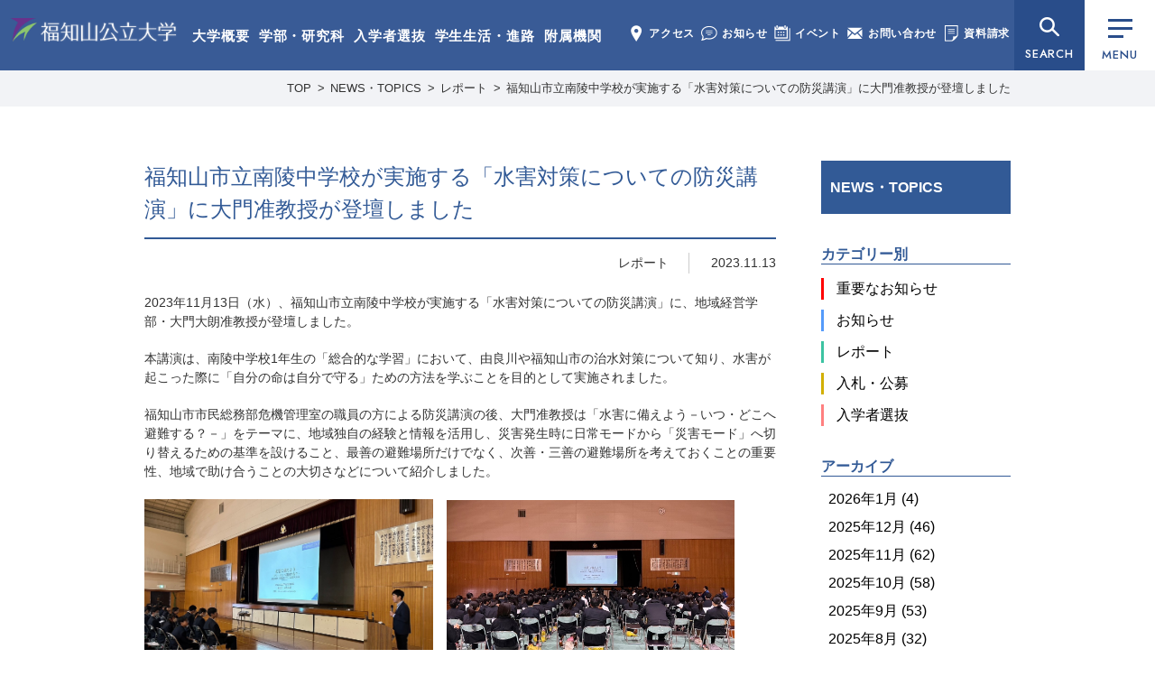

--- FILE ---
content_type: text/html; charset=UTF-8
request_url: https://www.fukuchiyama.ac.jp/news/30225/
body_size: 15693
content:
<!doctype html>
<html lang="ja">
<head>
<meta charset="utf-8">
<meta name="format-detection" content="telephone=no">
<meta name="viewport" content="width=1050">
<link rel="shortcut icon" href="https://www.fukuchiyama.ac.jp/img/favicon.ico">
<!-- CSS -->
<link rel="preconnect" href="https://fonts.googleapis.com"><!-- 2023-03-10 追加 -->
<link rel="preconnect" href="https://fonts.gstatic.com" crossorigin><!-- 2023-03-10 追加 -->
<link href="https://fonts.googleapis.com/css2?family=Jost:wght@400;500&display=swap" rel="stylesheet"><!-- 2023-03-10 追加 -->
<link rel="stylesheet" type="text/css" href="https://www.fukuchiyama.ac.jp/css/reset.css">
<link rel="stylesheet" type="text/css" href="https://www.fukuchiyama.ac.jp/css/common.css?1765792611">
<link rel="stylesheet" href="https://www.fukuchiyama.ac.jp/wp-content/themes/fukuchiyama/style.css" />
<link rel="stylesheet" type="text/css" href="https://www.fukuchiyama.ac.jp/css/news.css?1585705906">

<!-- JS -->
<script type="text/javascript" src="https://www.fukuchiyama.ac.jp/js/jquery-3.7.1.min.js"></script>
<script type="text/javascript" src="https://www.fukuchiyama.ac.jp/js/jquery.overflowScroll.js"></script>
<script type="text/javascript" src="https://www.fukuchiyama.ac.jp/js/common.js?202403"></script>
<!--[if lt IE 9]><script src="https://www.fukuchiyama.ac.jp/../js/html5shiv.js"></script><![endif]-->
<script type="text/javascript">
var ua = navigator.userAgent;
if(ua.indexOf('iPhone') > -1 || ua.indexOf('iPod') > -1 || ua.indexOf('Android') > -1){
	document.write('<meta name="viewport" content="width=device-width, initial-scale=1, minimum-scale=1, maximum-scale=1, user-scalable=no">');
	document.write('<meta name="format-detection" content="telephone=no">');
	document.write('<link rel="stylesheet" type="text/css" href="https://www.fukuchiyama.ac.jp/css/sp/common.css?1742524589">');
	document.write('<link rel="stylesheet" type="text/css" href="https://www.fukuchiyama.ac.jp/css/sp/news.css?1585705913">');
}
</script>
<script>
  (function(i,s,o,g,r,a,m){i['GoogleAnalyticsObject']=r;i[r]=i[r]||function(){
  (i[r].q=i[r].q||[]).push(arguments)},i[r].l=1*new Date();a=s.createElement(o),
  m=s.getElementsByTagName(o)[0];a.async=1;a.src=g;m.parentNode.insertBefore(a,m)
  })(window,document,'script','//www.google-analytics.com/analytics.js','ga');

  ga('create', 'UA-71675015-1', 'auto');
  ga('send', 'pageview');

</script>
<meta name='robots' content='index, follow, max-image-preview:large, max-snippet:-1, max-video-preview:-1' />

	<!-- This site is optimized with the Yoast SEO plugin v21.5 - https://yoast.com/wordpress/plugins/seo/ -->
	<title>福知山市立南陵中学校が実施する「水害対策についての防災講演」に大門准教授が登壇しました | 福知山公立大学</title>
	<link rel="canonical" href="https://www.fukuchiyama.ac.jp/news/30225/" />
	<meta property="og:locale" content="ja_JP" />
	<meta property="og:type" content="article" />
	<meta property="og:title" content="福知山市立南陵中学校が実施する「水害対策についての防災講演」に大門准教授が登壇しました | 福知山公立大学" />
	<meta property="og:description" content="2023年11月13日（水）、福知山市立南陵中学校が実施する「水害対策についての防災講演」に、地域経営学部・大門大朗准教授が登壇しました。 本講演は、南陵中学校1年生の「総合的な学習」において、由良川や福知山市の治水対策 [&hellip;]" />
	<meta property="og:url" content="https://www.fukuchiyama.ac.jp/news/30225/" />
	<meta property="og:site_name" content="福知山公立大学" />
	<meta property="article:modified_time" content="2023-11-19T23:41:21+00:00" />
	<meta property="og:image" content="https://www.fukuchiyama.ac.jp/wp-content/uploads/IMG_0899.jpg" />
	<meta name="twitter:card" content="summary_large_image" />
	<meta name="twitter:label1" content="推定読み取り時間" />
	<meta name="twitter:data1" content="2分" />
	<script type="application/ld+json" class="yoast-schema-graph">{"@context":"https://schema.org","@graph":[{"@type":"WebPage","@id":"https://www.fukuchiyama.ac.jp/news/30225/","url":"https://www.fukuchiyama.ac.jp/news/30225/","name":"福知山市立南陵中学校が実施する「水害対策についての防災講演」に大門准教授が登壇しました | 福知山公立大学","isPartOf":{"@id":"https://www.fukuchiyama.ac.jp/#website"},"primaryImageOfPage":{"@id":"https://www.fukuchiyama.ac.jp/news/30225/#primaryimage"},"image":{"@id":"https://www.fukuchiyama.ac.jp/news/30225/#primaryimage"},"thumbnailUrl":"https://www.fukuchiyama.ac.jp/wp-content/uploads/IMG_0899.jpg","datePublished":"2023-11-13T06:32:20+00:00","dateModified":"2023-11-19T23:41:21+00:00","breadcrumb":{"@id":"https://www.fukuchiyama.ac.jp/news/30225/#breadcrumb"},"inLanguage":"ja","potentialAction":[{"@type":"ReadAction","target":["https://www.fukuchiyama.ac.jp/news/30225/"]}]},{"@type":"ImageObject","inLanguage":"ja","@id":"https://www.fukuchiyama.ac.jp/news/30225/#primaryimage","url":"","contentUrl":""},{"@type":"BreadcrumbList","@id":"https://www.fukuchiyama.ac.jp/news/30225/#breadcrumb","itemListElement":[{"@type":"ListItem","position":1,"name":"ホーム","item":"https://www.fukuchiyama.ac.jp/"},{"@type":"ListItem","position":2,"name":"NEWS・TOPICS","item":"https://www.fukuchiyama.ac.jp/news/"},{"@type":"ListItem","position":3,"name":"福知山市立南陵中学校が実施する「水害対策についての防災講演」に大門准教授が登壇しました"}]},{"@type":"WebSite","@id":"https://www.fukuchiyama.ac.jp/#website","url":"https://www.fukuchiyama.ac.jp/","name":"福知山公立大学","description":"地を究め 知を創る、福知山公立大学の公式ウェブサイト。学部・研究科、学生生活、研究活動、地域連携、入学案内など福公大の情報をご覧いただけます。","potentialAction":[{"@type":"SearchAction","target":{"@type":"EntryPoint","urlTemplate":"https://www.fukuchiyama.ac.jp/?s={search_term_string}"},"query-input":"required name=search_term_string"}],"inLanguage":"ja"}]}</script>
	<!-- / Yoast SEO plugin. -->


<link rel='stylesheet' id='wp-block-library-css' href='https://www.fukuchiyama.ac.jp/wp-includes/css/dist/block-library/style.min.css?ver=6.4.7' type='text/css' media='all' />
<style id='classic-theme-styles-inline-css' type='text/css'>
/*! This file is auto-generated */
.wp-block-button__link{color:#fff;background-color:#32373c;border-radius:9999px;box-shadow:none;text-decoration:none;padding:calc(.667em + 2px) calc(1.333em + 2px);font-size:1.125em}.wp-block-file__button{background:#32373c;color:#fff;text-decoration:none}
</style>
<style id='global-styles-inline-css' type='text/css'>
body{--wp--preset--color--black: #000000;--wp--preset--color--cyan-bluish-gray: #abb8c3;--wp--preset--color--white: #ffffff;--wp--preset--color--pale-pink: #f78da7;--wp--preset--color--vivid-red: #cf2e2e;--wp--preset--color--luminous-vivid-orange: #ff6900;--wp--preset--color--luminous-vivid-amber: #fcb900;--wp--preset--color--light-green-cyan: #7bdcb5;--wp--preset--color--vivid-green-cyan: #00d084;--wp--preset--color--pale-cyan-blue: #8ed1fc;--wp--preset--color--vivid-cyan-blue: #0693e3;--wp--preset--color--vivid-purple: #9b51e0;--wp--preset--gradient--vivid-cyan-blue-to-vivid-purple: linear-gradient(135deg,rgba(6,147,227,1) 0%,rgb(155,81,224) 100%);--wp--preset--gradient--light-green-cyan-to-vivid-green-cyan: linear-gradient(135deg,rgb(122,220,180) 0%,rgb(0,208,130) 100%);--wp--preset--gradient--luminous-vivid-amber-to-luminous-vivid-orange: linear-gradient(135deg,rgba(252,185,0,1) 0%,rgba(255,105,0,1) 100%);--wp--preset--gradient--luminous-vivid-orange-to-vivid-red: linear-gradient(135deg,rgba(255,105,0,1) 0%,rgb(207,46,46) 100%);--wp--preset--gradient--very-light-gray-to-cyan-bluish-gray: linear-gradient(135deg,rgb(238,238,238) 0%,rgb(169,184,195) 100%);--wp--preset--gradient--cool-to-warm-spectrum: linear-gradient(135deg,rgb(74,234,220) 0%,rgb(151,120,209) 20%,rgb(207,42,186) 40%,rgb(238,44,130) 60%,rgb(251,105,98) 80%,rgb(254,248,76) 100%);--wp--preset--gradient--blush-light-purple: linear-gradient(135deg,rgb(255,206,236) 0%,rgb(152,150,240) 100%);--wp--preset--gradient--blush-bordeaux: linear-gradient(135deg,rgb(254,205,165) 0%,rgb(254,45,45) 50%,rgb(107,0,62) 100%);--wp--preset--gradient--luminous-dusk: linear-gradient(135deg,rgb(255,203,112) 0%,rgb(199,81,192) 50%,rgb(65,88,208) 100%);--wp--preset--gradient--pale-ocean: linear-gradient(135deg,rgb(255,245,203) 0%,rgb(182,227,212) 50%,rgb(51,167,181) 100%);--wp--preset--gradient--electric-grass: linear-gradient(135deg,rgb(202,248,128) 0%,rgb(113,206,126) 100%);--wp--preset--gradient--midnight: linear-gradient(135deg,rgb(2,3,129) 0%,rgb(40,116,252) 100%);--wp--preset--font-size--small: 13px;--wp--preset--font-size--medium: 20px;--wp--preset--font-size--large: 36px;--wp--preset--font-size--x-large: 42px;--wp--preset--spacing--20: 0.44rem;--wp--preset--spacing--30: 0.67rem;--wp--preset--spacing--40: 1rem;--wp--preset--spacing--50: 1.5rem;--wp--preset--spacing--60: 2.25rem;--wp--preset--spacing--70: 3.38rem;--wp--preset--spacing--80: 5.06rem;--wp--preset--shadow--natural: 6px 6px 9px rgba(0, 0, 0, 0.2);--wp--preset--shadow--deep: 12px 12px 50px rgba(0, 0, 0, 0.4);--wp--preset--shadow--sharp: 6px 6px 0px rgba(0, 0, 0, 0.2);--wp--preset--shadow--outlined: 6px 6px 0px -3px rgba(255, 255, 255, 1), 6px 6px rgba(0, 0, 0, 1);--wp--preset--shadow--crisp: 6px 6px 0px rgba(0, 0, 0, 1);}:where(.is-layout-flex){gap: 0.5em;}:where(.is-layout-grid){gap: 0.5em;}body .is-layout-flow > .alignleft{float: left;margin-inline-start: 0;margin-inline-end: 2em;}body .is-layout-flow > .alignright{float: right;margin-inline-start: 2em;margin-inline-end: 0;}body .is-layout-flow > .aligncenter{margin-left: auto !important;margin-right: auto !important;}body .is-layout-constrained > .alignleft{float: left;margin-inline-start: 0;margin-inline-end: 2em;}body .is-layout-constrained > .alignright{float: right;margin-inline-start: 2em;margin-inline-end: 0;}body .is-layout-constrained > .aligncenter{margin-left: auto !important;margin-right: auto !important;}body .is-layout-constrained > :where(:not(.alignleft):not(.alignright):not(.alignfull)){max-width: var(--wp--style--global--content-size);margin-left: auto !important;margin-right: auto !important;}body .is-layout-constrained > .alignwide{max-width: var(--wp--style--global--wide-size);}body .is-layout-flex{display: flex;}body .is-layout-flex{flex-wrap: wrap;align-items: center;}body .is-layout-flex > *{margin: 0;}body .is-layout-grid{display: grid;}body .is-layout-grid > *{margin: 0;}:where(.wp-block-columns.is-layout-flex){gap: 2em;}:where(.wp-block-columns.is-layout-grid){gap: 2em;}:where(.wp-block-post-template.is-layout-flex){gap: 1.25em;}:where(.wp-block-post-template.is-layout-grid){gap: 1.25em;}.has-black-color{color: var(--wp--preset--color--black) !important;}.has-cyan-bluish-gray-color{color: var(--wp--preset--color--cyan-bluish-gray) !important;}.has-white-color{color: var(--wp--preset--color--white) !important;}.has-pale-pink-color{color: var(--wp--preset--color--pale-pink) !important;}.has-vivid-red-color{color: var(--wp--preset--color--vivid-red) !important;}.has-luminous-vivid-orange-color{color: var(--wp--preset--color--luminous-vivid-orange) !important;}.has-luminous-vivid-amber-color{color: var(--wp--preset--color--luminous-vivid-amber) !important;}.has-light-green-cyan-color{color: var(--wp--preset--color--light-green-cyan) !important;}.has-vivid-green-cyan-color{color: var(--wp--preset--color--vivid-green-cyan) !important;}.has-pale-cyan-blue-color{color: var(--wp--preset--color--pale-cyan-blue) !important;}.has-vivid-cyan-blue-color{color: var(--wp--preset--color--vivid-cyan-blue) !important;}.has-vivid-purple-color{color: var(--wp--preset--color--vivid-purple) !important;}.has-black-background-color{background-color: var(--wp--preset--color--black) !important;}.has-cyan-bluish-gray-background-color{background-color: var(--wp--preset--color--cyan-bluish-gray) !important;}.has-white-background-color{background-color: var(--wp--preset--color--white) !important;}.has-pale-pink-background-color{background-color: var(--wp--preset--color--pale-pink) !important;}.has-vivid-red-background-color{background-color: var(--wp--preset--color--vivid-red) !important;}.has-luminous-vivid-orange-background-color{background-color: var(--wp--preset--color--luminous-vivid-orange) !important;}.has-luminous-vivid-amber-background-color{background-color: var(--wp--preset--color--luminous-vivid-amber) !important;}.has-light-green-cyan-background-color{background-color: var(--wp--preset--color--light-green-cyan) !important;}.has-vivid-green-cyan-background-color{background-color: var(--wp--preset--color--vivid-green-cyan) !important;}.has-pale-cyan-blue-background-color{background-color: var(--wp--preset--color--pale-cyan-blue) !important;}.has-vivid-cyan-blue-background-color{background-color: var(--wp--preset--color--vivid-cyan-blue) !important;}.has-vivid-purple-background-color{background-color: var(--wp--preset--color--vivid-purple) !important;}.has-black-border-color{border-color: var(--wp--preset--color--black) !important;}.has-cyan-bluish-gray-border-color{border-color: var(--wp--preset--color--cyan-bluish-gray) !important;}.has-white-border-color{border-color: var(--wp--preset--color--white) !important;}.has-pale-pink-border-color{border-color: var(--wp--preset--color--pale-pink) !important;}.has-vivid-red-border-color{border-color: var(--wp--preset--color--vivid-red) !important;}.has-luminous-vivid-orange-border-color{border-color: var(--wp--preset--color--luminous-vivid-orange) !important;}.has-luminous-vivid-amber-border-color{border-color: var(--wp--preset--color--luminous-vivid-amber) !important;}.has-light-green-cyan-border-color{border-color: var(--wp--preset--color--light-green-cyan) !important;}.has-vivid-green-cyan-border-color{border-color: var(--wp--preset--color--vivid-green-cyan) !important;}.has-pale-cyan-blue-border-color{border-color: var(--wp--preset--color--pale-cyan-blue) !important;}.has-vivid-cyan-blue-border-color{border-color: var(--wp--preset--color--vivid-cyan-blue) !important;}.has-vivid-purple-border-color{border-color: var(--wp--preset--color--vivid-purple) !important;}.has-vivid-cyan-blue-to-vivid-purple-gradient-background{background: var(--wp--preset--gradient--vivid-cyan-blue-to-vivid-purple) !important;}.has-light-green-cyan-to-vivid-green-cyan-gradient-background{background: var(--wp--preset--gradient--light-green-cyan-to-vivid-green-cyan) !important;}.has-luminous-vivid-amber-to-luminous-vivid-orange-gradient-background{background: var(--wp--preset--gradient--luminous-vivid-amber-to-luminous-vivid-orange) !important;}.has-luminous-vivid-orange-to-vivid-red-gradient-background{background: var(--wp--preset--gradient--luminous-vivid-orange-to-vivid-red) !important;}.has-very-light-gray-to-cyan-bluish-gray-gradient-background{background: var(--wp--preset--gradient--very-light-gray-to-cyan-bluish-gray) !important;}.has-cool-to-warm-spectrum-gradient-background{background: var(--wp--preset--gradient--cool-to-warm-spectrum) !important;}.has-blush-light-purple-gradient-background{background: var(--wp--preset--gradient--blush-light-purple) !important;}.has-blush-bordeaux-gradient-background{background: var(--wp--preset--gradient--blush-bordeaux) !important;}.has-luminous-dusk-gradient-background{background: var(--wp--preset--gradient--luminous-dusk) !important;}.has-pale-ocean-gradient-background{background: var(--wp--preset--gradient--pale-ocean) !important;}.has-electric-grass-gradient-background{background: var(--wp--preset--gradient--electric-grass) !important;}.has-midnight-gradient-background{background: var(--wp--preset--gradient--midnight) !important;}.has-small-font-size{font-size: var(--wp--preset--font-size--small) !important;}.has-medium-font-size{font-size: var(--wp--preset--font-size--medium) !important;}.has-large-font-size{font-size: var(--wp--preset--font-size--large) !important;}.has-x-large-font-size{font-size: var(--wp--preset--font-size--x-large) !important;}
.wp-block-navigation a:where(:not(.wp-element-button)){color: inherit;}
:where(.wp-block-post-template.is-layout-flex){gap: 1.25em;}:where(.wp-block-post-template.is-layout-grid){gap: 1.25em;}
:where(.wp-block-columns.is-layout-flex){gap: 2em;}:where(.wp-block-columns.is-layout-grid){gap: 2em;}
.wp-block-pullquote{font-size: 1.5em;line-height: 1.6;}
</style>
                <script>
                    var ajaxUrl = 'https://www.fukuchiyama.ac.jp/wp-admin/admin-ajax.php';
                </script>
        </head>
<body class="news" id="%e7%ac%ac6%e5%9b%9e%e5%a4%a7%e5%ad%a6%e3%82%bc%e3%83%9f%e5%af%be%e6%8a%97%e3%83%97%e3%83%ad%e3%82%b8%e3%82%a7%e3%82%af%e3%83%88%e3%80%8c%e3%83%9d%e3%83%aa%e3%82%b9%ef%bc%86%e3%82%ab%e3%83%ac%e3%83%83">
<!-- globalmenu.php -->
<header>
	<div id="logo">
		<a href="https://www.fukuchiyama.ac.jp/">福知山公立大学</a>
	</div>
	<div class="menu1">
		<ul>
			<li><a href="https://www.fukuchiyama.ac.jp/about/">大学概要</a></li>
			<li><a href="https://www.fukuchiyama.ac.jp/faculty/">学部・研究科</a></li>
			<li><a href="https://www.fukuchiyama.ac.jp/for_applicants/">入学者選抜</a></li>
			<li><a href="https://www.fukuchiyama.ac.jp/campus/">学生生活・進路</a></li>
			<li><a href="https://www.fukuchiyama.ac.jp/associated_organization/">附属機関</a></li>
		</ul>
	</div>
	<div class="menu2">
		<ul>
			<li><a href="https://www.fukuchiyama.ac.jp/about/access/"><img src="https://www.fukuchiyama.ac.jp/img/common-menu-access.png" alt="" width="18" height="18">アクセス</a></li>
			<li><a href="https://www.fukuchiyama.ac.jp/news/"><img src="https://www.fukuchiyama.ac.jp/img/common-menu-news.png" alt="" width="18" height="18">お知らせ</a></li>
			<li><a href="https://www.fukuchiyama.ac.jp/event/"><img src="https://www.fukuchiyama.ac.jp/img/common-menu-event.png" alt="" width="18" height="18">イベント</a></li>
			<li><a href="https://www.fukuchiyama.ac.jp/contact/"><img src="https://www.fukuchiyama.ac.jp/img/common-menu-contact.png" alt="" width="18" height="18">お問い合わせ</a></li>
			<li><a href="https://www.fukuchiyama.ac.jp/request/"><img src="https://www.fukuchiyama.ac.jp/img/common-menu-shiryo2.png" alt="" width="18" height="18">資料請求</a></li>
		</ul>
	</div>
	<div id="searchBtn"><button data-menu="all" type="button">SEARCH</button></div>
	<div class="menuBtn"><button class="drawerBtn" data-menu="all" type="button"><div class="btn_bar"><span></span></div>MENU</button></div>
</header>
<div class="spMenuWrap">
	<ul>
		<li><button class="drawerBtn" data-menu="user" type="button"><img src="https://www.fukuchiyama.ac.jp/img/common-menu-user.png" alt="" width="26" height="22">ユーザー別</button></li>
		<li><button class="drawerBtn" data-menu="search" type="button"><img src="https://www.fukuchiyama.ac.jp/img/common-menu-search.png" alt="" width="26" height="22">検索</button></li>
		<li><a href="https://www.fukuchiyama.ac.jp/request/"><img src="https://www.fukuchiyama.ac.jp/img/common-menu-shiryo.png" alt="" width="26" height="22">資料請求</a></li>
		<li><button class="drawerBtn" data-menu="all" type="button"><div class="btn_bar"><span></span></div>メニュー</button></li>
	</ul>
</div>

<div id="searchMenu">
	<section id="menu_search">
		<p class="hd">SEARCH</p>
		<div class="search">
			<form action="https://www.fukuchiyama.ac.jp" method="GET">
				<input type="text" name="s" placeholder="サイト内検索" value="" class="searchTxt" />
				<input type="submit" name="" class="searchBtn" />
			</form>
		</div>   
	</section>
</div>
<div id="drawerMenu">
	<div class="drawerMenu_innerWrap">
		<div class="drawerMenu_inner">
			<div id="logo">
				<a href="https://www.fukuchiyama.ac.jp/">福知山公立大学</a>
			</div>
			<button id="closeBtn"></button>
			<div>
				<section id="menu_nav">
					<ul>
<li class="page_item page-item-6 page_item_has_children"><a href="https://www.fukuchiyama.ac.jp/about/">大学概要</a><button class="acbtn"><span>開閉</span></button><ul class='children'><li class="page_item page-item-19"><a href="https://www.fukuchiyama.ac.jp/about/messages/">学長メッセージ</a></li><li class="page_item page-item-21"><a href="https://www.fukuchiyama.ac.jp/about/characteristics/">基本的な目標</a></li><li class="page_item page-item-311"><a href="https://www.fukuchiyama.ac.jp/about/logopolicy/">学章・ロゴマーク</a></li><li class="page_item page-item-6428"><a href="https://www.fukuchiyama.ac.jp/about/song/">学歌・応援歌</a></li><li class="page_item page-item-309"><a href="https://www.fukuchiyama.ac.jp/about/organization/">組織</a></li><li class="page_item page-item-418 page_item_has_children"><a href="https://www.fukuchiyama.ac.jp/about/information/">法人情報</a><button class="acbtn"><span>開閉</span></button><ul class='children'><li class="page_item page-item-1228"><a href="https://www.fukuchiyama.ac.jp/about/information/information04/">役員・委員名簿</a></li><li class="page_item page-item-16146"><a href="https://www.fukuchiyama.ac.jp/about/information/information16/">定款・業務方法書</a></li><li class="page_item page-item-1438"><a href="https://www.fukuchiyama.ac.jp/about/information/information05/">理事会・経営審議会・教育研究審議会</a></li><li class="page_item page-item-2457"><a href="https://www.fukuchiyama.ac.jp/about/information/information11/">中期目標・中期計画・年度計画・業務実績</a></li><li class="page_item page-item-14046"><a href="https://www.fukuchiyama.ac.jp/about/information/information15/">将来構想・方針</a></li><li class="page_item page-item-1683"><a href="https://www.fukuchiyama.ac.jp/about/information/information06/">財務情報</a></li><li class="page_item page-item-533"><a href="https://www.fukuchiyama.ac.jp/about/information/information02/">規程</a></li><li class="page_item page-item-44878"><a href="https://www.fukuchiyama.ac.jp/about/information/information18/">一般事業主行動計画</a></li><li class="page_item page-item-12453"><a href="https://www.fukuchiyama.ac.jp/about/information/information13/">設置認可・届出</a></li><li class="page_item page-item-9058"><a href="https://www.fukuchiyama.ac.jp/about/information/information12/">公立化に関するデータ</a></li><li class="page_item page-item-2464"><a href="https://www.fukuchiyama.ac.jp/about/information/information09/">内部質保証</a></li><li class="page_item page-item-1050"><a href="https://www.fukuchiyama.ac.jp/about/information/information03/">研究不正防止</a></li><li class="page_item page-item-13830"><a href="https://www.fukuchiyama.ac.jp/about/information/information14/">公益通報</a></li><li class="page_item page-item-41038"><a href="https://www.fukuchiyama.ac.jp/about/information/information17/">災害時対応・BCP</a></li><li class="page_item"><a href="https://www.fukuchiyama.ac.jp/news/category/category03/">入札・公募</a></li></ul></li><li class="page_item page-item-2462 page_item_has_children"><a href="https://www.fukuchiyama.ac.jp/about/educational_info/">教育情報</a><button class="acbtn"><span>開閉</span></button><ul class='children'><li class="page_item page-item-2466"><a href="https://www.fukuchiyama.ac.jp/about/educational_info/educational_information/">教育情報の公表</a></li><li class="page_item page-item-2468"><a href="https://www.fukuchiyama.ac.jp/about/educational_info/number_prof/">教員数</a></li><li class="page_item page-item-1230"><a href="https://www.fukuchiyama.ac.jp/about/educational_info/prof-list/">教員等紹介</a></li><li class="page_item page-item-2470"><a href="https://www.fukuchiyama.ac.jp/about/educational_info/number_student/">学生数</a></li><li class="page_item page-item-2472"><a href="https://www.fukuchiyama.ac.jp/about/educational_info/number_graduate/">進学者数及び就職者数</a></li></ul></li><li class="page_item page-item-19310"><a href="https://www.fukuchiyama.ac.jp/about/agreement/">連携協定</a></li><li class="page_item page-item-4137 page_item_has_children"><a href="https://www.fukuchiyama.ac.jp/about/donation_info/">寄附のご案内</a><button class="acbtn"><span>開閉</span></button><ul class='children'><li class="page_item page-item-1849"><a href="https://www.fukuchiyama.ac.jp/about/donation_info/donation/">寄附のご案内</a></li><li class="page_item page-item-4140"><a href="https://www.fukuchiyama.ac.jp/about/donation_info/donators/">寄附者ご芳名</a></li><li class="page_item page-item-7703"><a href="https://www.fukuchiyama.ac.jp/about/donation_info/furuhon/">リサイクル募金のご案内</a></li></ul></li><li class="page_item page-item-2479"><a href="https://www.fukuchiyama.ac.jp/about/campus_map/">キャンパスマップ</a></li><li class="page_item page-item-313"><a href="https://www.fukuchiyama.ac.jp/about/access/">アクセス</a></li><li class="page_item page-item-11728 page_item_has_children"><a href="https://www.fukuchiyama.ac.jp/about/public/">広報活動</a><button class="acbtn"><span>開閉</span></button><ul class='children'><li class="page_item page-item-3552"><a href="https://www.fukuchiyama.ac.jp/about/public/name_use/">名義使用申請</a></li><li class="page_item page-item-25818"><a href="https://www.fukuchiyama.ac.jp/about/public/media/">取材・撮影申請</a></li><li class="page_item page-item-10977"><a href="https://www.fukuchiyama.ac.jp/about/public/press/">広報誌・大学概要</a></li><li class="page_item page-item-4934"><a href="https://www.fukuchiyama.ac.jp/about/public/movie/">大学紹介動画</a></li><li class="page_item page-item-25815"><a href="https://www.fukuchiyama.ac.jp/about/public/sns/">SNS公式アカウント一覧</a></li></ul></li></ul></li><li class="page_item page-item-33 page_item_has_children"><a href="https://www.fukuchiyama.ac.jp/faculty/">学部・研究科</a><button class="acbtn"><span>開閉</span></button><ul class='children'><li class="page_item page-item-10662"><a href="https://www.fukuchiyama.ac.jp/faculty/faculty01/" class="subject subject1">地域経営学部</a></li><li class="page_item page-item-1688"><a href="https://www.fukuchiyama.ac.jp/faculty/policy/">目的と三つのポリシー</a></li><li class="page_item"><a href="https://www.fukuchiyama.ac.jp/about/educational_info/prof-list/#faculty01">教員等紹介</a></li><li class="page_item page-item-2474"><a href="https://www.fukuchiyama.ac.jp/faculty/syllabus/">講義概要</a></li><li class="page_item page-item-7336"><a href="https://www.fukuchiyama.ac.jp/faculty/practice/">地域協働型教育研究</a></li><li class="page_item page-item-6750"><a href="https://www.fukuchiyama.ac.jp/faculty/qualification/">資格取得</a></li><li class="page_item page-item-8432"><a href="https://www.fukuchiyama.ac.jp/faculty/faculty02/" class="subject subject2">情報学部</a></li><li class="page_item page-item-10654"><a href="https://www.fukuchiyama.ac.jp/faculty/policy02/">目的と三つのポリシー</a></li><li class="page_item"><a href="https://www.fukuchiyama.ac.jp/about/educational_info/prof-list/#faculty02">教員等紹介</a></li><li class="page_item page-item-11747"><a href="https://www.fukuchiyama.ac.jp/faculty/syllabus02/">講義概要</a></li><li class="page_item page-item-29587"><a href="https://www.fukuchiyama.ac.jp/faculty/graduate/" class="subject subject3">大学院地域情報学研究科</a></li><li class="page_item page-item-29591"><a href="https://www.fukuchiyama.ac.jp/faculty/gs_policy/">目的と三つのポリシー</a></li><li class="page_item page-item-29593"><a href="https://www.fukuchiyama.ac.jp/faculty/gs_list/">教員等紹介</a></li><li class="page_item page-item-35459"><a href="https://www.fukuchiyama.ac.jp/faculty/gs_syllabus/">講義概要</a></li><li class="page_item page-item-37432"><a href="https://www.fukuchiyama.ac.jp/faculty/gs_evaluation/">修士学位評価基準</a></li><li class="page_item page-item-39493"><a href="https://www.fukuchiyama.ac.jp/faculty/gs_long_term/">⾧期履修制度</a></li><li class="page_item page-item-38598"><a href="https://www.fukuchiyama.ac.jp/faculty/gs_interview/">大学院生インタビュー</a></li><li class="page_item page-item-46612"><a href="https://www.fukuchiyama.ac.jp/faculty/kyoshoku/" class="subject subject4">教職課程</a></li></ul></li><li class="page_item page-item-35 page_item_has_children"><a href="https://www.fukuchiyama.ac.jp/for_applicants/">入学者選抜情報</a><button class="acbtn"><span>開閉</span></button><ul class='children'><li class="page_item page-item-1119 page_item_has_children"><a href="https://www.fukuchiyama.ac.jp/admission/examination/">学部別選抜情報</a><button class="acbtn"><span>開閉</span></button><ul class='children'><li class="page_item page-item-1315"><a href="https://www.fukuchiyama.ac.jp/admission/examination/admissionpolicy/">アドミッション・ポリシー（地域経営学部）</a></li><li class="page_item page-item-9333"><a href="https://www.fukuchiyama.ac.jp/admission/examination/result/">入試結果（地域経営学部）</a></li><li class="page_item page-item-9652"><a href="https://www.fukuchiyama.ac.jp/admission/examination/admissionpolicy02/">アドミッション・ポリシー（情報学部）</a></li><li class="page_item page-item-12014"><a href="https://www.fukuchiyama.ac.jp/admission/examination/result02/">入試結果（情報学部）</a></li></ul></li><li class="page_item page-item-9974"><a href="https://www.fukuchiyama.ac.jp/admission/webentry/">Web出願・出願書類</a></li><li class="page_item page-item-1121"><a href="https://www.fukuchiyama.ac.jp/admission/examination06/">選抜概要・選抜要項・学生募集要項</a></li><li class="page_item page-item-5508"><a href="https://www.fukuchiyama.ac.jp/admission/decline/">入学辞退届</a></li><li class="page_item page-item-21643"><a href="https://www.fukuchiyama.ac.jp/admission/support/">受験上の配慮について</a></li><li class="page_item page-item-12026"><a href="https://www.fukuchiyama.ac.jp/admission/results_disclosure/">成績開示</a></li><li class="page_item page-item-10419"><a href="https://www.fukuchiyama.ac.jp/admission/notice/">入学者選抜に関する予告</a></li><li class="page_item page-item-1112"><a href="https://www.fukuchiyama.ac.jp/admission/opencampus/">オープンキャンパス</a></li><li class="page_item page-item-12029"><a href="https://www.fukuchiyama.ac.jp/admission/online_consultation/">オンライン個別相談</a></li><li class="page_item page-item-1110"><a href="https://www.fukuchiyama.ac.jp/admission/guidence/">2025年度 会場型相談会</a></li><li class="page_item page-item-22236"><a href="https://www.fukuchiyama.ac.jp/admission/kengaku/">個別大学見学</a></li><li class="page_item page-item-1317"><a href="https://www.fukuchiyama.ac.jp/admission/teacher/">2025年度 福知山公立大学教員対象説明会（※2025年度分は終了しました）</a></li><li class="page_item page-item-1108"><a href="https://www.fukuchiyama.ac.jp/admission/line/">入試広報用LINE</a></li></ul></li><li class="page_item page-item-37 page_item_has_children"><a href="https://www.fukuchiyama.ac.jp/campus/">学生生活・進路</a><button class="acbtn"><span>開閉</span></button><ul class='children'><li class="page_item page-item-319 page_item_has_children"><a href="https://www.fukuchiyama.ac.jp/campus/student_life/">学生生活</a><button class="acbtn"><span>開閉</span></button><ul class='children'><li class="page_item page-item-321"><a href="https://www.fukuchiyama.ac.jp/campus/student_life/student_life01/">こんな時どうすれば？</a></li><li class="page_item page-item-378"><a href="https://www.fukuchiyama.ac.jp/campus/student_life/student_life02/">大学からの連絡</a></li><li class="page_item page-item-376"><a href="https://www.fukuchiyama.ac.jp/campus/student_life/student_life03/">ルールとマナー</a></li><li class="page_item page-item-374"><a href="https://www.fukuchiyama.ac.jp/campus/student_life/student_life04/">自動車・バイク・自転車通学</a></li><li class="page_item page-item-372"><a href="https://www.fukuchiyama.ac.jp/campus/student_life/student_life05/">アルバイト</a></li><li class="page_item page-item-370"><a href="https://www.fukuchiyama.ac.jp/campus/student_life/student_life06/">授業</a></li><li class="page_item page-item-368"><a href="https://www.fukuchiyama.ac.jp/campus/student_life/student_life07/">一人暮らしについて</a></li><li class="page_item page-item-366"><a href="https://www.fukuchiyama.ac.jp/campus/student_life/student_life08/">学生相談</a></li><li class="page_item page-item-20662"><a href="https://www.fukuchiyama.ac.jp/campus/student_life/student_life13/">ハラスメント防止への取り組み</a></li><li class="page_item page-item-35741"><a href="https://www.fukuchiyama.ac.jp/campus/student_life/student_life14/">修学上の合理的配慮の申請について</a></li><li class="page_item page-item-364"><a href="https://www.fukuchiyama.ac.jp/campus/student_life/student_life09/">課外活動</a></li><li class="page_item page-item-362"><a href="https://www.fukuchiyama.ac.jp/campus/student_life/student_life10/">緊急災害時の備え</a></li><li class="page_item page-item-360"><a href="https://www.fukuchiyama.ac.jp/campus/student_life/student_life11/">遺失物・拾得物</a></li><li class="page_item page-item-332"><a href="https://www.fukuchiyama.ac.jp/campus/student_life/student_life12/">施設・設備の利用</a></li><li class="page_item page-item-342"><a href="https://www.fukuchiyama.ac.jp/campus/student_life/documents05/">学生教育研究災害傷害保険</a></li><li class="page_item page-item-45358"><a href="https://www.fukuchiyama.ac.jp/campus/student_life/nini_hoken/">任意保険</a></li></ul></li><li class="page_item page-item-358 page_item_has_children"><a href="https://www.fukuchiyama.ac.jp/campus/expenses/">学費・奨学金</a><button class="acbtn"><span>開閉</span></button><ul class='children'><li class="page_item page-item-356"><a href="https://www.fukuchiyama.ac.jp/campus/expenses/expenses01/">学納金（授業料及び実践教育実習費）</a></li><li class="page_item page-item-31132 page_item_has_children"><a href="https://www.fukuchiyama.ac.jp/campus/expenses/support_system/">奨学金等の支援制度</a><button class="acbtn"><span>開閉</span></button><ul class='children'><li class="page_item page-item-31134"><a href="https://www.fukuchiyama.ac.jp/campus/expenses/support_system/scholarship/">奨学金および授業料減免制度（学部生向け）</a></li><li class="page_item page-item-31141"><a href="https://www.fukuchiyama.ac.jp/campus/expenses/support_system/gs_scholarship/">奨学金および入学料免除制度（大学院生向け）</a></li></ul></li></ul></li><li class="page_item page-item-1226"><a href="https://www.fukuchiyama.ac.jp/campus/calendar/">学年暦</a></li><li class="page_item page-item-352 page_item_has_children"><a href="https://www.fukuchiyama.ac.jp/campus/documents/">証明書等について</a><button class="acbtn"><span>開閉</span></button><ul class='children'><li class="page_item page-item-346"><a href="https://www.fukuchiyama.ac.jp/campus/documents/documents03/">学割</a></li><li class="page_item page-item-350"><a href="https://www.fukuchiyama.ac.jp/campus/documents/documents01/">学生証</a></li><li class="page_item page-item-348"><a href="https://www.fukuchiyama.ac.jp/campus/documents/documents02/">証明書</a></li><li class="page_item page-item-344"><a href="https://www.fukuchiyama.ac.jp/campus/documents/documents04/">通学定期</a></li></ul></li><li class="page_item page-item-340 page_item_has_children"><a href="https://www.fukuchiyama.ac.jp/campus/changes/">変更・手続きについて</a><button class="acbtn"><span>開閉</span></button><ul class='children'><li class="page_item page-item-338"><a href="https://www.fukuchiyama.ac.jp/campus/changes/changes01/">住所等の変更</a></li><li class="page_item page-item-336"><a href="https://www.fukuchiyama.ac.jp/campus/changes/changes02/">学籍異動</a></li></ul></li><li class="page_item page-item-326 page_item_has_children"><a href="https://www.fukuchiyama.ac.jp/campus/job_information/">就職支援</a><button class="acbtn"><span>開閉</span></button><ul class='children'><li class="page_item page-item-3757"><a href="https://www.fukuchiyama.ac.jp/campus/job_information/job_information01/">就職支援</a></li><li class="page_item page-item-16569"><a href="https://www.fukuchiyama.ac.jp/campus/job_information/job_information03/">就職・進路データ</a></li><li class="page_item page-item-3758"><a href="https://www.fukuchiyama.ac.jp/campus/job_information/job_information02/">福知山公立大学求人検索システム「キャリタスUC」</a></li></ul></li><li class="page_item page-item-24646"><a href="https://www.fukuchiyama.ac.jp/campus/student_project/">STL助成金</a></li><li class="page_item page-item-323"><a href="https://www.fukuchiyama.ac.jp/campus/alumni/">学友会</a></li><li class="page_item page-item-4824"><a href="https://www.fukuchiyama.ac.jp/campus/club_activity/">公認サークル・公認学生団体</a></li><li class="page_item page-item-28128"><a href="https://www.fukuchiyama.ac.jp/campus/festival/">大学祭【福桔祭（ふっきさい）】</a></li><li class="page_item page-item-6620"><a href="https://www.fukuchiyama.ac.jp/campus/interview/">在学生インタビュー</a></li></ul></li><li class="page_item page-item-421 page_item_has_children"><a href="https://www.fukuchiyama.ac.jp/associated_organization/">附属機関</a><button class="acbtn"><span>開閉</span></button><ul class='children'><li class="page_item page-item-441 page_item_has_children"><a href="https://www.fukuchiyama.ac.jp/associated_organization/media_center/">メディアセンター</a><button class="acbtn"><span>開閉</span></button><ul class='children'><li class="page_item page-item-439"><a href="https://www.fukuchiyama.ac.jp/associated_organization/media_center/media_center01/">メディアセンターについて</a></li><li class="page_item page-item-437"><a href="https://www.fukuchiyama.ac.jp/associated_organization/media_center/media_center02/">フロアガイド</a></li><li class="page_item page-item-435"><a href="https://www.fukuchiyama.ac.jp/associated_organization/media_center/media_center03/">開館カレンダー</a></li><li class="page_item page-item-433"><a href="https://www.fukuchiyama.ac.jp/associated_organization/media_center/media_center04/">配架資料</a></li><li class="page_item page-item-1322"><a href="https://www.fukuchiyama.ac.jp/associated_organization/media_center/media_center09/">蔵書検索</a></li><li class="page_item page-item-431"><a href="https://www.fukuchiyama.ac.jp/associated_organization/media_center/media_center05/">利用案内</a></li><li class="page_item page-item-429"><a href="https://www.fukuchiyama.ac.jp/associated_organization/media_center/media_center06/">学外の方の利用について</a></li><li class="page_item page-item-427"><a href="https://www.fukuchiyama.ac.jp/associated_organization/media_center/media_center07/">学外の資料・文献を探す</a></li><li class="page_item page-item-425"><a href="https://www.fukuchiyama.ac.jp/associated_organization/media_center/media_center08/">オンラインデータベース・電子ジャーナルについて</a></li></ul></li><li class="page_item"><a href="https://www.fukuchiyama.ac.jp/kitare/" target="_blank" rel="noopener">北近畿地域連携機構</a></li><li class="page_item"><a href="https://www.fukuchiyama.ac.jp/institutions/bosai/" target="_blank" rel="noopener">地域防災研究センター</a></li><li class="page_item"><a href="http://global-fukuchiyama-u.jpn.org/" target="_blank" rel="noopener">国際センター</a></li><li class="page_item"><a href="https://www.fukuchiyama.ac.jp/institutions/mdsc/" target="_blank" rel="noopener">数理・データサイエンスセンター</a></li></ul></li>
					</ul>
				</section>
				
				<section id="menu_sns">
					<div class="inner">
						<p class="hd">SNS公式アカウント</p>
						<div class="list">
							<ul>
								<li>
									<a href="https://www.facebook.com/UnivFukuchiyama/" target="_blank" rel="noopener noreferrer">
										<img src="https://www.fukuchiyama.ac.jp/img/sns_facebook.png" width="32" height="32" alt="FaceBook">
									</a>
								</li>
								<li>
									<a href="https://twitter.com/univfukuchiyama" target="_blank" rel="noopener noreferrer">
										<img src="https://www.fukuchiyama.ac.jp/img/sns_x.png" width="32" height="32" alt="X">
									</a>
								</li>
								<li>
									<a href="https://www.instagram.com/univfukuchiyama/?hl=ja" target="_blank" rel="noopener noreferrer">
										<img src="https://www.fukuchiyama.ac.jp/img/sns_instagram.png" width="32" height="32" alt="Instagram">
									</a>
								</li>
								<li></li>
								<li>
									<a href="https://www.youtube.com/c/UnivFukuchiyama" target="_blank" rel="noopener noreferrer">
										<img src="https://www.fukuchiyama.ac.jp/img/sns_youtube.png" width="32" height="32" alt="YouTube">
									</a>
								</li>
								<li>
									<a href="https://lin.ee/iPOfosU" target="_blank" rel="noopener noreferrer">
										<img src="https://www.fukuchiyama.ac.jp/img/sns_line.png" width="32" height="32" alt="LINE"><span>イベント<br>情報配信</span>
									</a>
								</li>
								<li>
									<a href="https://page.line.me/177fmzoh?openQrModal=true" target="_blank" rel="noopener noreferrer">
										<img src="https://www.fukuchiyama.ac.jp/img/sns_line.png" width="32" height="32" alt="LINE"><span>入試情報</span>
									</a>
								</li>
							</ul>
						</div>
					</div>
				</section>
				
				<section id="menu_navsub" class="pcCont">
					<table class="list">
						<tbody>
							<tr>
								<td><a href="https://www.fukuchiyama.ac.jp/news/">お知らせ</a></td>
								<td><a href="https://www.fukuchiyama.ac.jp/event/">イベント</a></td>
								<td><a href="https://www.fukuchiyama.ac.jp/report/">活動報告</a></td>
							</tr>
							<tr>
								<td><a href="https://www.fukuchiyama.ac.jp/contact/">お問い合わせ</a></td>
								<td><a href="https://www.fukuchiyama.ac.jp/request/">資料請求</a></td>
							</tr>
						</tbody>
					</table>
				</section>
			</div>
			<div>
				<section id="menu_search">
					<p class="hd">SEARCH</p>
					<div class="search">
						<form action="https://www.fukuchiyama.ac.jp" method="GET">
							<input type="text" name="s" placeholder="サイト内検索" value="" class="searchTxt" />
							<input type="submit" name="" class="searchBtn" />
						</form>
					</div>   
				</section>
				
				<section id="menu_pickup">
					<p class="hd">PICK UP</p>
					<div class="list">
						<ul>
							<li><a href="https://www.fukuchiyama.ac.jp/campus/student_life/student_life07/">一人暮らし</a></li>
							<li><a href="https://www.fukuchiyama.ac.jp/campus/expenses/expenses01/">学納金</a></li>
							<li><a href="https://www.fukuchiyama.ac.jp/campus/job_information/job_information01/">就職支援</a></li>
							<li><a href="https://www.fukuchiyama.ac.jp/campus/club_activity/">サークル活動</a></li>
							<li><a href="https://www.fukuchiyama.ac.jp/campus/student_project/">STL助成金</a></li>
							<li><a href="https://www.fukuchiyama.ac.jp/about/educational_info/prof-list/">教員紹介</a></li>
							<li><a href="https://www.fukuchiyama.ac.jp/for_applicants/visiting_lecture/">出張講義</a></li>
							<li><a href="https://www.fukuchiyama.ac.jp/admission/opencampus/">オープンキャンパス</a></li>
						</ul>
					</div>
				</section>
				
				<section id="menu_navsub" class="spCont">
					<div class="list">
						<ul>
							<li><a href="https://www.fukuchiyama.ac.jp/news/">お知らせ</a></li>
							<li><a href="https://www.fukuchiyama.ac.jp/event/">イベント</a></li>
							<li><a href="https://www.fukuchiyama.ac.jp/report/">活動報告</a></li>
							<li></li>
							<li><a href="https://www.fukuchiyama.ac.jp/contact/">お問い合わせ</a></li>
							<li><a href="https://www.fukuchiyama.ac.jp/request/">資料請求</a></li>
						</ul>
					</div>
				</section>
				
				<section id="menu_user">
					<p class="hd">ユーザー別MENU</p>
					<div class="list">
						<ul>
							<li><a href="https://www.fukuchiyama.ac.jp/for_applicants/">受験生の皆様へ</a></li>
							<li><a href="https://www.fukuchiyama.ac.jp/for_students/">在学生の皆様へ</a></li>
							<li><a href="https://www.fukuchiyama.ac.jp/for_parents/">父母等の皆様へ</a></li>
							<li><a href="https://www.fukuchiyama.ac.jp/for_alumni/">卒業生の皆様へ</a></li>
							<li><a href="https://www.fukuchiyama.ac.jp/for_region/">地域・企業の方々へ</a></li>
						</ul>
					</div>
				</section>
				
				<section id="menu_sub_lang">
					<ul>
						<li><a href="https://www.fukuchiyama.ac.jp/english/">English</a></li>
						<li><a href="https://www.fukuchiyama.ac.jp/simplified-chinese/">中文簡体</a></li>
						<li><a href="https://www.fukuchiyama.ac.jp/traditional-chinese/">中文繁体</a></li>
					</ul>
				</section>

				<section id="menu_sub_other">
					<ul>
						<li><a href="https://www.fukuchiyama.ac.jp/privacy/">個人情報保護について</a></li>
						<li><a href="https://www.fukuchiyama.ac.jp/terms/">サイトについて</a></li>
						<li><a href="https://www.fukuchiyama.ac.jp/sitemap/">サイトマップ</a></li>
					</ul>
				</section>
				
				<p class="copyright">Copyright &copy; The University of Fukuchiyama. All Rights Reserved.</p>
			</div>
		</div>
	</div>
</div>
<!-- /globalmenu.php -->

<div id="container">
		<ul class="pankuzu">
			<li class="top"><a href="https://www.fukuchiyama.ac.jp">TOP</a></li>
			<li><span property="itemListElement" typeof="ListItem"><a property="item" typeof="WebPage" title="NEWS・TOPICSへ移動" href="https://www.fukuchiyama.ac.jp/news/" class="archive post-news-archive"><span property="name">NEWS・TOPICS</span></a><meta property="position" content="1"></span></li><li><span property="itemListElement" typeof="ListItem"><a property="item" typeof="WebPage" title="Go to the レポート NEWSのカテゴリー archives." href="https://www.fukuchiyama.ac.jp/news/category/category04/" class="taxonomy news_tax"><span property="name">レポート</span></a><meta property="position" content="2"></span></li><li><span property="itemListElement" typeof="ListItem"><span property="name">福知山市立南陵中学校が実施する「水害対策についての防災講演」に大門准教授が登壇しました</span><meta property="position" content="3"></span></li>		</ul>
	<section id="main">
		<section class="contents">

<div id="fb-root"></div>

<script>(function(d, s, id) {
  var js, fjs = d.getElementsByTagName(s)[0];
  if (d.getElementById(id)) return;
  js = d.createElement(s); js.id = id;
  js.src = "//connect.facebook.net/ja_JP/sdk.js#xfbml=1&version=v2.5&appId=226022547449471";
  fjs.parentNode.insertBefore(js, fjs);
}(document, 'script', 'facebook-jssdk'));</script>


		<article>
			<h3 class=" category04">福知山市立南陵中学校が実施する「水害対策についての防災講演」に大門准教授が登壇しました</h3>
			<p class="day">
				<span class="cat"><a href="https://www.fukuchiyama.ac.jp/news/category/category04/" rel="tag">レポート</a></span>
				<span class="date">2023.11.13</span>
			</p>
			<section class="entry">
<p>2023年11月13日（水）、福知山市立南陵中学校が実施する「水害対策についての防災講演」に、地域経営学部・大門大朗准教授が登壇しました。</p>
<p>本講演は、南陵中学校1年生の「総合的な学習」において、由良川や福知山市の治水対策について知り、水害が起こった際に「自分の命は自分で守る」ための方法を学ぶことを目的として実施されました。</p>
<p>福知山市市民総務部危機管理室の職員の方による防災講演の後、大門准教授は「水害に備えよう－いつ・どこへ避難する？－」をテーマに、地域独自の経験と情報を活用し、災害発生時に日常モードから「災害モード」へ切り替えるための基準を設けること、最善の避難場所だけでなく、次善・三善の避難場所を考えておくことの重要性、地域で助け合うことの大切さなどについて紹介しました。</p>
<p><img fetchpriority="high" decoding="async" class="alignnone wp-image-30226" src="https://www.fukuchiyama.ac.jp/wp-content/uploads/IMG_0899.jpg" alt="" width="320" height="213" /><img decoding="async" class="alignnone wp-image-30227" src="https://www.fukuchiyama.ac.jp/wp-content/uploads/IMG_0898.jpg" alt="" width="319" height="213" /></p>
			</section>
			
			<div class="sns">
			<div class="twitter"><a href="https://twitter.com/share" class="twitter-share-button"{count} data-lang="ja">ツイート</a>
			<script>!function(d,s,id){var js,fjs=d.getElementsByTagName(s)[0],p=/^http:/.test(d.location)?'http':'https';if(!d.getElementById(id)){js=d.createElement(s);js.id=id;js.src=p+'://platform.twitter.com/widgets.js';fjs.parentNode.insertBefore(js,fjs);}}(document, 'script', 'twitter-wjs');</script></div>
			<div class="fb_btn"><div class="fb-like" data-layout="button_count"></div></div>
			</div>
		</article>
<div class="wp-pagenavi navigation">
	<div class="prev">&laquo; <a href="https://www.fukuchiyama.ac.jp/news/30228/" rel="prev">第6回大学ゼミ対抗プロジェクト「ポリス＆カレッジ in KYOTO 2023」研究発表会にて本学学生が優秀賞を受賞しました</a></div>
	<div class="next"><a href="https://www.fukuchiyama.ac.jp/news/30230/" rel="next">京都新聞に小山教授が登壇した「両丹地方史研究者発表大会」の記事が掲載されました</a> &raquo;</div>
</div>
		</section>
		<!--/contents-->
		<section class="side">
			<p class="title"><a href="https://www.fukuchiyama.ac.jp/news/">NEWS・TOPICS</a></p>
			<p class="s_title">カテゴリー別</p>
				<ul class="category">
					<li class="category07"><a href="https://www.fukuchiyama.ac.jp/news/category/category07/">重要なお知らせ</a></li>
					<li class="category02"><a href="https://www.fukuchiyama.ac.jp/news/category/category02/">お知らせ</a></li>
					<li class="category04"><a href="https://www.fukuchiyama.ac.jp/news/category/category04/">レポート</a></li>
					<li class="category03"><a href="https://www.fukuchiyama.ac.jp/news/category/category03/">入札・公募</a></li>
					<li class="category01"><a href="https://www.fukuchiyama.ac.jp/news/category/category01/">入学者選抜</a></li>
				</ul>
			<p class="s_title">アーカイブ</p>
				<ul class="archive">
	<li><a href='https://www.fukuchiyama.ac.jp/news/date/2026/01/'>2026年1月 (4)</a></li>
	<li><a href='https://www.fukuchiyama.ac.jp/news/date/2025/12/'>2025年12月 (46)</a></li>
	<li><a href='https://www.fukuchiyama.ac.jp/news/date/2025/11/'>2025年11月 (62)</a></li>
	<li><a href='https://www.fukuchiyama.ac.jp/news/date/2025/10/'>2025年10月 (58)</a></li>
	<li><a href='https://www.fukuchiyama.ac.jp/news/date/2025/09/'>2025年9月 (53)</a></li>
	<li><a href='https://www.fukuchiyama.ac.jp/news/date/2025/08/'>2025年8月 (32)</a></li>
	<li><a href='https://www.fukuchiyama.ac.jp/news/date/2025/07/'>2025年7月 (47)</a></li>
	<li><a href='https://www.fukuchiyama.ac.jp/news/date/2025/06/'>2025年6月 (51)</a></li>
	<li><a href='https://www.fukuchiyama.ac.jp/news/date/2025/05/'>2025年5月 (55)</a></li>
	<li><a href='https://www.fukuchiyama.ac.jp/news/date/2025/04/'>2025年4月 (40)</a></li>
	<li><a href='https://www.fukuchiyama.ac.jp/news/date/2025/03/'>2025年3月 (35)</a></li>
	<li><a href='https://www.fukuchiyama.ac.jp/news/date/2025/02/'>2025年2月 (53)</a></li>
	<li><a href='https://www.fukuchiyama.ac.jp/news/date/2025/01/'>2025年1月 (42)</a></li>
	<li><a href='https://www.fukuchiyama.ac.jp/news/date/2024/12/'>2024年12月 (68)</a></li>
	<li><a href='https://www.fukuchiyama.ac.jp/news/date/2024/11/'>2024年11月 (59)</a></li>
	<li><a href='https://www.fukuchiyama.ac.jp/news/date/2024/10/'>2024年10月 (56)</a></li>
	<li><a href='https://www.fukuchiyama.ac.jp/news/date/2024/09/'>2024年9月 (36)</a></li>
	<li><a href='https://www.fukuchiyama.ac.jp/news/date/2024/08/'>2024年8月 (29)</a></li>
	<li><a href='https://www.fukuchiyama.ac.jp/news/date/2024/07/'>2024年7月 (54)</a></li>
	<li><a href='https://www.fukuchiyama.ac.jp/news/date/2024/06/'>2024年6月 (58)</a></li>
	<li><a href='https://www.fukuchiyama.ac.jp/news/date/2024/05/'>2024年5月 (42)</a></li>
	<li><a href='https://www.fukuchiyama.ac.jp/news/date/2024/04/'>2024年4月 (35)</a></li>
	<li><a href='https://www.fukuchiyama.ac.jp/news/date/2024/03/'>2024年3月 (41)</a></li>
	<li><a href='https://www.fukuchiyama.ac.jp/news/date/2024/02/'>2024年2月 (52)</a></li>
	<li><a href='https://www.fukuchiyama.ac.jp/news/date/2024/01/'>2024年1月 (60)</a></li>
	<li><a href='https://www.fukuchiyama.ac.jp/news/date/2023/12/'>2023年12月 (55)</a></li>
	<li><a href='https://www.fukuchiyama.ac.jp/news/date/2023/11/'>2023年11月 (57)</a></li>
	<li><a href='https://www.fukuchiyama.ac.jp/news/date/2023/10/'>2023年10月 (50)</a></li>
	<li><a href='https://www.fukuchiyama.ac.jp/news/date/2023/09/'>2023年9月 (35)</a></li>
	<li><a href='https://www.fukuchiyama.ac.jp/news/date/2023/08/'>2023年8月 (44)</a></li>
	<li><a href='https://www.fukuchiyama.ac.jp/news/date/2023/07/'>2023年7月 (39)</a></li>
	<li><a href='https://www.fukuchiyama.ac.jp/news/date/2023/06/'>2023年6月 (35)</a></li>
	<li><a href='https://www.fukuchiyama.ac.jp/news/date/2023/05/'>2023年5月 (29)</a></li>
	<li><a href='https://www.fukuchiyama.ac.jp/news/date/2023/04/'>2023年4月 (36)</a></li>
	<li><a href='https://www.fukuchiyama.ac.jp/news/date/2023/03/'>2023年3月 (38)</a></li>
	<li><a href='https://www.fukuchiyama.ac.jp/news/date/2023/02/'>2023年2月 (32)</a></li>
	<li><a href='https://www.fukuchiyama.ac.jp/news/date/2023/01/'>2023年1月 (27)</a></li>
	<li><a href='https://www.fukuchiyama.ac.jp/news/date/2022/12/'>2022年12月 (32)</a></li>
	<li><a href='https://www.fukuchiyama.ac.jp/news/date/2022/11/'>2022年11月 (42)</a></li>
	<li><a href='https://www.fukuchiyama.ac.jp/news/date/2022/10/'>2022年10月 (37)</a></li>
	<li><a href='https://www.fukuchiyama.ac.jp/news/date/2022/09/'>2022年9月 (33)</a></li>
	<li><a href='https://www.fukuchiyama.ac.jp/news/date/2022/08/'>2022年8月 (25)</a></li>
	<li><a href='https://www.fukuchiyama.ac.jp/news/date/2022/07/'>2022年7月 (40)</a></li>
	<li><a href='https://www.fukuchiyama.ac.jp/news/date/2022/06/'>2022年6月 (39)</a></li>
	<li><a href='https://www.fukuchiyama.ac.jp/news/date/2022/05/'>2022年5月 (34)</a></li>
	<li><a href='https://www.fukuchiyama.ac.jp/news/date/2022/04/'>2022年4月 (45)</a></li>
	<li><a href='https://www.fukuchiyama.ac.jp/news/date/2022/03/'>2022年3月 (29)</a></li>
	<li><a href='https://www.fukuchiyama.ac.jp/news/date/2022/02/'>2022年2月 (25)</a></li>
	<li><a href='https://www.fukuchiyama.ac.jp/news/date/2022/01/'>2022年1月 (23)</a></li>
	<li><a href='https://www.fukuchiyama.ac.jp/news/date/2021/12/'>2021年12月 (25)</a></li>
	<li><a href='https://www.fukuchiyama.ac.jp/news/date/2021/11/'>2021年11月 (32)</a></li>
	<li><a href='https://www.fukuchiyama.ac.jp/news/date/2021/10/'>2021年10月 (37)</a></li>
	<li><a href='https://www.fukuchiyama.ac.jp/news/date/2021/09/'>2021年9月 (25)</a></li>
	<li><a href='https://www.fukuchiyama.ac.jp/news/date/2021/08/'>2021年8月 (25)</a></li>
	<li><a href='https://www.fukuchiyama.ac.jp/news/date/2021/07/'>2021年7月 (30)</a></li>
	<li><a href='https://www.fukuchiyama.ac.jp/news/date/2021/06/'>2021年6月 (22)</a></li>
	<li><a href='https://www.fukuchiyama.ac.jp/news/date/2021/05/'>2021年5月 (22)</a></li>
	<li><a href='https://www.fukuchiyama.ac.jp/news/date/2021/04/'>2021年4月 (24)</a></li>
	<li><a href='https://www.fukuchiyama.ac.jp/news/date/2021/03/'>2021年3月 (31)</a></li>
	<li><a href='https://www.fukuchiyama.ac.jp/news/date/2021/02/'>2021年2月 (31)</a></li>
	<li><a href='https://www.fukuchiyama.ac.jp/news/date/2021/01/'>2021年1月 (25)</a></li>
	<li><a href='https://www.fukuchiyama.ac.jp/news/date/2020/12/'>2020年12月 (38)</a></li>
	<li><a href='https://www.fukuchiyama.ac.jp/news/date/2020/11/'>2020年11月 (38)</a></li>
	<li><a href='https://www.fukuchiyama.ac.jp/news/date/2020/10/'>2020年10月 (37)</a></li>
	<li><a href='https://www.fukuchiyama.ac.jp/news/date/2020/09/'>2020年9月 (21)</a></li>
	<li><a href='https://www.fukuchiyama.ac.jp/news/date/2020/08/'>2020年8月 (26)</a></li>
	<li><a href='https://www.fukuchiyama.ac.jp/news/date/2020/07/'>2020年7月 (26)</a></li>
	<li><a href='https://www.fukuchiyama.ac.jp/news/date/2020/06/'>2020年6月 (19)</a></li>
	<li><a href='https://www.fukuchiyama.ac.jp/news/date/2020/05/'>2020年5月 (19)</a></li>
	<li><a href='https://www.fukuchiyama.ac.jp/news/date/2020/04/'>2020年4月 (21)</a></li>
	<li><a href='https://www.fukuchiyama.ac.jp/news/date/2020/03/'>2020年3月 (18)</a></li>
	<li><a href='https://www.fukuchiyama.ac.jp/news/date/2020/02/'>2020年2月 (17)</a></li>
	<li><a href='https://www.fukuchiyama.ac.jp/news/date/2020/01/'>2020年1月 (22)</a></li>
	<li><a href='https://www.fukuchiyama.ac.jp/news/date/2019/12/'>2019年12月 (24)</a></li>
	<li><a href='https://www.fukuchiyama.ac.jp/news/date/2019/11/'>2019年11月 (21)</a></li>
	<li><a href='https://www.fukuchiyama.ac.jp/news/date/2019/10/'>2019年10月 (24)</a></li>
	<li><a href='https://www.fukuchiyama.ac.jp/news/date/2019/09/'>2019年9月 (16)</a></li>
	<li><a href='https://www.fukuchiyama.ac.jp/news/date/2019/08/'>2019年8月 (13)</a></li>
	<li><a href='https://www.fukuchiyama.ac.jp/news/date/2019/07/'>2019年7月 (15)</a></li>
	<li><a href='https://www.fukuchiyama.ac.jp/news/date/2019/06/'>2019年6月 (12)</a></li>
	<li><a href='https://www.fukuchiyama.ac.jp/news/date/2019/05/'>2019年5月 (16)</a></li>
	<li><a href='https://www.fukuchiyama.ac.jp/news/date/2019/04/'>2019年4月 (13)</a></li>
	<li><a href='https://www.fukuchiyama.ac.jp/news/date/2019/03/'>2019年3月 (15)</a></li>
	<li><a href='https://www.fukuchiyama.ac.jp/news/date/2019/02/'>2019年2月 (9)</a></li>
	<li><a href='https://www.fukuchiyama.ac.jp/news/date/2019/01/'>2019年1月 (14)</a></li>
	<li><a href='https://www.fukuchiyama.ac.jp/news/date/2018/12/'>2018年12月 (19)</a></li>
	<li><a href='https://www.fukuchiyama.ac.jp/news/date/2018/11/'>2018年11月 (24)</a></li>
	<li><a href='https://www.fukuchiyama.ac.jp/news/date/2018/10/'>2018年10月 (27)</a></li>
	<li><a href='https://www.fukuchiyama.ac.jp/news/date/2018/09/'>2018年9月 (16)</a></li>
	<li><a href='https://www.fukuchiyama.ac.jp/news/date/2018/08/'>2018年8月 (14)</a></li>
	<li><a href='https://www.fukuchiyama.ac.jp/news/date/2018/07/'>2018年7月 (23)</a></li>
	<li><a href='https://www.fukuchiyama.ac.jp/news/date/2018/06/'>2018年6月 (10)</a></li>
	<li><a href='https://www.fukuchiyama.ac.jp/news/date/2018/05/'>2018年5月 (19)</a></li>
	<li><a href='https://www.fukuchiyama.ac.jp/news/date/2018/04/'>2018年4月 (21)</a></li>
	<li><a href='https://www.fukuchiyama.ac.jp/news/date/2018/03/'>2018年3月 (20)</a></li>
	<li><a href='https://www.fukuchiyama.ac.jp/news/date/2018/02/'>2018年2月 (21)</a></li>
	<li><a href='https://www.fukuchiyama.ac.jp/news/date/2018/01/'>2018年1月 (14)</a></li>
	<li><a href='https://www.fukuchiyama.ac.jp/news/date/2017/12/'>2017年12月 (23)</a></li>
	<li><a href='https://www.fukuchiyama.ac.jp/news/date/2017/11/'>2017年11月 (15)</a></li>
	<li><a href='https://www.fukuchiyama.ac.jp/news/date/2017/10/'>2017年10月 (21)</a></li>
	<li><a href='https://www.fukuchiyama.ac.jp/news/date/2017/09/'>2017年9月 (13)</a></li>
	<li><a href='https://www.fukuchiyama.ac.jp/news/date/2017/08/'>2017年8月 (20)</a></li>
	<li><a href='https://www.fukuchiyama.ac.jp/news/date/2017/07/'>2017年7月 (23)</a></li>
	<li><a href='https://www.fukuchiyama.ac.jp/news/date/2017/06/'>2017年6月 (30)</a></li>
	<li><a href='https://www.fukuchiyama.ac.jp/news/date/2017/05/'>2017年5月 (22)</a></li>
	<li><a href='https://www.fukuchiyama.ac.jp/news/date/2017/04/'>2017年4月 (23)</a></li>
	<li><a href='https://www.fukuchiyama.ac.jp/news/date/2017/03/'>2017年3月 (24)</a></li>
	<li><a href='https://www.fukuchiyama.ac.jp/news/date/2017/02/'>2017年2月 (18)</a></li>
	<li><a href='https://www.fukuchiyama.ac.jp/news/date/2017/01/'>2017年1月 (10)</a></li>
	<li><a href='https://www.fukuchiyama.ac.jp/news/date/2016/12/'>2016年12月 (25)</a></li>
	<li><a href='https://www.fukuchiyama.ac.jp/news/date/2016/11/'>2016年11月 (25)</a></li>
	<li><a href='https://www.fukuchiyama.ac.jp/news/date/2016/10/'>2016年10月 (20)</a></li>
	<li><a href='https://www.fukuchiyama.ac.jp/news/date/2016/09/'>2016年9月 (18)</a></li>
	<li><a href='https://www.fukuchiyama.ac.jp/news/date/2016/08/'>2016年8月 (8)</a></li>
	<li><a href='https://www.fukuchiyama.ac.jp/news/date/2016/07/'>2016年7月 (19)</a></li>
	<li><a href='https://www.fukuchiyama.ac.jp/news/date/2016/06/'>2016年6月 (9)</a></li>
	<li><a href='https://www.fukuchiyama.ac.jp/news/date/2016/05/'>2016年5月 (8)</a></li>
	<li><a href='https://www.fukuchiyama.ac.jp/news/date/2016/04/'>2016年4月 (6)</a></li>
				</ul>
		</section>	
	</section>
	<!--/main-->	


<footer>
	<div class="f_top">
        <ul>
            <li><a href="https://www.facebook.com/UnivFukuchiyama/" target="_blank" rel="noopener noreferrer"><img src="https://www.fukuchiyama.ac.jp/img/btn_fb.png" width="36" height="36" alt="FaceBook" class="ro"></a></li>
            <li><a href="https://www.fukuchiyama.ac.jp/admission/line"><img src="https://www.fukuchiyama.ac.jp/img/btn_line.png" width="36" height="36" alt="LINE" class="ro"></a></li>
            <li><a href="https://twitter.com/univfukuchiyama" target="_blank" rel="noopener noreferrer"><img src="https://www.fukuchiyama.ac.jp/img/btn_x.png" width="36" height="36" alt="X" class="ro"></a></li>
            <li><a href="https://www.instagram.com/univfukuchiyama/?hl=ja" target="_blank" rel="noopener noreferrer"><img src="https://www.fukuchiyama.ac.jp/img/btn_insta.png" width="36" height="36" alt="Twitter" class="ro"></a></li>
        </ul>
        <p class="pagetop pcCont"><a href="#container"><img src="https://www.fukuchiyama.ac.jp/img/pagetop.png" width="36" height="36" alt="▲" class="ro"></a></p>
    </div>
    <div class="f_under">
        <div class="inner">
        	<div class="f_sitemap">
     			<ul>
     				<li class="ttl"><a href="https://www.fukuchiyama.ac.jp/about/">大学概要</a></li>
     				<li><a href="https://www.fukuchiyama.ac.jp/about/messages">学長メッセージ</a></li>
                    <li><a href="https://www.fukuchiyama.ac.jp/about/characteristics">基本的な目標</a></li>
                    <li><a href="https://www.fukuchiyama.ac.jp/about/logopolicy">学章・ロゴマーク</a></li>
                    <li><a href="https://www.fukuchiyama.ac.jp/about/song">学歌・応援歌</a></li>
                    <li><a href="https://www.fukuchiyama.ac.jp/about/organization">組織</a></li>
                    <li><a href="https://www.fukuchiyama.ac.jp/about/information/">法人情報</a></li>
                    <li><a href="https://www.fukuchiyama.ac.jp/about/educational_info/">教育情報</a></li>
                    <li><a href="https://www.fukuchiyama.ac.jp/about/agreement">連携協定</a></li>
                    <li><a href="https://www.fukuchiyama.ac.jp/about/donation_info/">寄附のご案内</a></li>
                    <li><a href="https://www.fukuchiyama.ac.jp/about/campus_map">キャンパスマップ</a></li>
                    <li><a href="https://www.fukuchiyama.ac.jp/about/access">アクセス</a></li>
                    <li><a href="https://www.fukuchiyama.ac.jp/about/public/">広報活動</a></li>
     				<li class="ttl mt15"><a href="https://www.fukuchiyama.ac.jp/faculty/">学部・研究科</a></li>
     				<li><a href="https://www.fukuchiyama.ac.jp/faculty/faculty01">地域経営学部</a></li>
     				<li><a href="https://www.fukuchiyama.ac.jp/faculty/faculty02">情報学部</a></li>
     				<li><a href="https://www.fukuchiyama.ac.jp/faculty/graduate">大学院地域情報学研究科</a></li>
     				<li><a href="https://www.fukuchiyama.ac.jp/faculty/kyoshoku">教職課程</a></li>
     			</ul>
     			<ul>
     				<li class="ttl"><a href="https://www.fukuchiyama.ac.jp/for_applicants/">入学者選抜情報</a></li>
                    <li><a href="https://www.fukuchiyama.ac.jp/admission/examination/admissionpolicy">学部別選抜情報</a></li>
                    <li><a href="https://www.fukuchiyama.ac.jp/admission/examination06">学生募集要項</a></li>
     				<li><a href="https://www.fukuchiyama.ac.jp/admission/webentry">Web出願・出願書類</a></li>
                    <li><a href="https://www.fukuchiyama.ac.jp/admission/decline">入学辞退届</a></li>
                    <li><a href="https://www.fukuchiyama.ac.jp/admission/support">受験及び修学上の配慮について</a></li>                    
                    <li><a href="https://www.fukuchiyama.ac.jp/admission/results_disclosure">成績開示</a></li>
                    <li><a href="https://www.fukuchiyama.ac.jp/admission/notice">入学者選抜に関する予告</a></li>
                    <li><a href="https://www.fukuchiyama.ac.jp/admission/opencampus">オープンキャンパス</a></li>
                    <li><a href="https://www.fukuchiyama.ac.jp/admission/online_consultation">オンライン個別相談</a></li>
                    <!--li><a href="https://www.fukuchiyama.ac.jp/admission/guidence">会場型相談会</a></li-->
                    <li><a href="https://www.fukuchiyama.ac.jp/admission/kengaku"> 個別大学見学</a></li>    
                    <li><a href="https://www.fukuchiyama.ac.jp/admission/teacher">教員対象説明会</a></li>
                    <li><a href="https://www.fukuchiyama.ac.jp/admission/line">入試広報用LINE</a></li>
     			</ul>
     			<ul>
     				<li class="ttl"><a href="https://www.fukuchiyama.ac.jp/campus/">学生生活・進路</a></li>
     				<li><a href="https://www.fukuchiyama.ac.jp/campus/student_life/">学生生活</a></li>
     				<li><a href="https://www.fukuchiyama.ac.jp/campus/expenses/">学費・奨学金</a></li>
     				<li><a href="https://www.fukuchiyama.ac.jp/campus/calendar">学年暦</a></li>
     				<li><a href="https://www.fukuchiyama.ac.jp/campus/documents/">証明書等について</a></li>
     				<li><a href="https://www.fukuchiyama.ac.jp/campus/changes/">変更・手続きについて</a></li>
     				<!--li><a href="https://www.fukuchiyama.ac.jp/campus/international_exchange">国際交流</a></li-->
     				<li><a href="https://www.fukuchiyama.ac.jp/campus/job_information/">就職支援</a></li>
     				<li><a href="https://www.fukuchiyama.ac.jp/campus/student_project">STL助成金</a></li>
     				<li><a href="https://www.fukuchiyama.ac.jp/campus/alumni">学友会</a></li>
                    <li><a href="https://www.fukuchiyama.ac.jp/campus/club_activity">公認サークル・公認学生団体</a></li>
                    <li><a href="https://www.fukuchiyama.ac.jp/campus/festival">大学祭【福桔祭（ふっきさい）】</a></li>
                    <li><a href="https://www.fukuchiyama.ac.jp/campus/interview">在学生インタビュー</a></li>
     			</ul>
     			<ul>
     				<li class="ttl"><a href="https://www.fukuchiyama.ac.jp/associated_organization/">附属機関</a></li>
     				<li><a href="https://www.fukuchiyama.ac.jp/associated_organization/media_center/">メディアセンター</a></li>
     				<li><a href="https://www.fukuchiyama.ac.jp/kitare/" target="_blank" rel="noopener noreferrer" class="blank">北近畿地域連携機構</a></li>
     				<li><a href="https://www.fukuchiyama.ac.jp/institutions/bosai/" target="_blank" rel="noopener noreferrer" class="blank">地域防災研究センター</a></li>
                    <li><a href="http://global-fukuchiyama-u.jpn.org/" target="_blank" rel="noopener noreferrer" class="blank">国際センター</a></li>
     				<li><a href="https://www.fukuchiyama.ac.jp/institutions/mdsc/" target="_blank" rel="noopener noreferrer" class="blank">数理・データサイエンスセンター</a></li>
					<li class="ttl mt15"><a href="https://www.fukuchiyama.ac.jp/for_applicants">受験生の皆様へ</a></li>
					<li class="ttl"><a href="https://www.fukuchiyama.ac.jp/for_students">在学生の皆様へ</a></li>
					<li class="ttl"><a href="https://www.fukuchiyama.ac.jp/for_parents">父母等の皆様へ</a></li>
					<li class="ttl"><a href="https://www.fukuchiyama.ac.jp/for_alumni">卒業生の皆様へ</a></li>
					<li class="ttl"><a href="https://www.fukuchiyama.ac.jp/for_region">地域・企業の皆様へ</a></li>
     			</ul>
     			<ul class="last">
					<li class="ttl"><a href="https://www.fukuchiyama.ac.jp/news">お知らせ</a></li>
					<li class="ttl"><a href="https://www.fukuchiyama.ac.jp/event">イベント</a></li>
					<li class="ttl"><a href="https://www.fukuchiyama.ac.jp/report/">活動報告</a></li>
					<li class="ttl"><a href="https://www.fukuchiyama.ac.jp/contact/">お問い合わせ</a></span></li>
					<li class="ttl"><a href="https://www.fukuchiyama.ac.jp/request/">資料請求</a></span></li>
					<li class="mt15"><a href="https://www.fukuchiyama.ac.jp/privacy">個人情報保護について</a></li>
					<li><a href="https://www.fukuchiyama.ac.jp/terms">サイトについて</a></li>
					<li><a href="https://www.fukuchiyama.ac.jp/sitemap">サイトマップ</a></li>
                	<li><a href="https://www.fukuchiyama.ac.jp/english">English</a></li>
                	<li><a href="https://www.fukuchiyama.ac.jp/simplified-chinese">中文簡体</a></li>
                	<li><a href="https://www.fukuchiyama.ac.jp/traditional-chinese">中文繁体</a></li>
     			</ul>
    		</div>

            <ul id="lang" class="spCont">
                <li><a href="https://www.fukuchiyama.ac.jp/english">English</a></li>
                <li><a href="https://www.fukuchiyama.ac.jp/simplified-chinese">中文簡体</a></li>
                <li><a href="https://www.fukuchiyama.ac.jp/traditional-chinese">中文繁体</a></li>
            </ul>            
            <ul id="f_menu" class="spCont">
                <li><a href="https://www.fukuchiyama.ac.jp/sitemap">サイトマップ</a></li>
                <li><a href="https://www.fukuchiyama.ac.jp/about/access">アクセス</a></li>
                <li class="pcCont"><a href="https://www.fukuchiyama.ac.jp/contact/">お問い合わせ</a></li>
                <li><a href="https://www.fukuchiyama.ac.jp/terms">サイトについて</a></li>
            </ul>
            <div class="f_info">
            	<p class="name"><a href="https://www.fukuchiyama.ac.jp/">福知山公立大学<span>The University of Fukuchiyama</span></a></p>
            	<p class="address">〒620-0886 京都府福知山市字堀3370<br class="spCont"> Tel.0773-24-7100</p>
            	<!--<p class="ninsho"><a href="https://www.fukuchiyama.ac.jp/about/information09#hyoka"><img src="https://www.fukuchiyama.ac.jp/img/ninsho.png" alt="認証評価" class="ro"></a></p>-->
                <p class="copyright">Copyright &copy; The University of Fukuchiyama. All Rights Reserved.</p>
            </div>
        </div>
    </div>
    <p class="pagetop spCont"><a href="#container"><img src="https://www.fukuchiyama.ac.jp/img/sp/pagetop.png" width="27" alt="▲"></a></p>
</footer>

</div>
<!-- /container -->


</body>
</html>

--- FILE ---
content_type: text/css
request_url: https://www.fukuchiyama.ac.jp/css/reset.css
body_size: 321
content:
@charset "utf-8";
/* CSS Document */

/*
Copyright (c) 2009, Yahoo! Inc. All rights reserved.
Code licensed under the BSD License:
http://developer.yahoo.net/yui/license.txt
version: 3.0.0
build: 1549
*/
body,div,dl,dt,dd,ul,ol,li,h1,h2,h3,h4,h5,h6,
pre,code,form,fieldset,legend,input,textarea,p,blockquote,th,td{
    margin:0;padding:0;
}
table{
    border-collapse:collapse;border-spacing:0;
}
fieldset,img{ border:0; }
address,caption,cite,code,dfn,em,strong,th,var{
    font-style:normal;font-weight:normal;
}
li { list-style:none; } caption,th{ text-align:left; }
h1,h2,h3,h4,h5,h6{
    font-size:100%;font-weight:normal;
}
q:before,q:after{ content:''; }
abbr,acronym{ border:0;font-variant:normal; }
sup{ vertical-align:text-top; }
sub{ vertical-align:text-bottom; }
input,textarea,select{ font-family:inherit;font-size:inherit;font-weight:inherit; }
input,textarea,select{ *font-size:100%; }
legend{ color:#000; }
.clearfix:after{ content: "."; display: block; height: 0; clear: both; visibility: hidden; }
a{ outline: none; text-decoration: none; }
img{vertical-align: bottom;}

--- FILE ---
content_type: text/css
request_url: https://www.fukuchiyama.ac.jp/css/common.css?1765792611
body_size: 11445
content:
@charset "utf-8";

body{
	font-family:"ヒラギノ角ゴ Pro W3", "Hiragino Kaku Gothic Pro", "ＭＳ Ｐゴシック","メイリオ", "Meiryo UI", sans-serif;
	font-size: 14px;
	line-height: 1.7;
	color: #323232;
	background-color:#fff;
}
#container{
	background: #fff;
	position: relative;
	z-index: 1;
}
a{
	color:#323232;
	text-decoration:underline;
}
a:hover{
	color:#325a96;
}
.ro:hover{
	opacity: 0.75;
	filter: alpha(opacity=75);
}
.spCont,
#spMenuOverlay,
#spMenu,
#spMenu2{
	display: none;
}

/* 汎用クラス */
.al_center{text-align: center!important;}
.bold{font-weight:bold!important;}
.mb0{margin-bottom:0!important;}
.mb15{margin-bottom:15px!important;}
.mb25{margin-bottom:25px!important;}
.mb35{margin-bottom:35px!important;}
.mt0{margin-top:0!important;}
.mt5{margin-top:5px!important;}
.mt15{margin-top:15px!important;}
.mt30{margin-top:30px!important;}
.ml15{margin-left:15px!important;}
.pb25{padding-bottom:25px!important;}

.fleft { float:left !important; }
.fright { float:right !important; }
.clearb { clear:both !important; }

.aleft { text-align: left !important; }
.aright { text-align: right !important; }
.acenter { text-align: center !important; }
.vamiddle { vertical-align: middle !important; }

.nowrap {white-space: nowrap;}

.mauto { margin:0 auto; display:block;}
.link_pdf {
	background:url(../img/ico_pdf.png) no-repeat top right;
	font-size: 13px;
	padding:7px 40px 0 0;
	height:32px;}
p{
	margin-bottom:10px;
}
#contact_btn{
	position:fixed;
	right:0;
	top:200px;
	/*bottom:150px;*/
}
#contact_btn li{
	margin-bottom:8px;
}
.clred { color:red !important;}
.clblue { color:#325a96 !important;}
.clblack { color:#323232 !important;}

/* googlemap*/
.gmap {
  position: relative;
  width: 100%;
  padding-top: 56.25%;
  height: 0;
}
@media print, screen and (max-width: 768px) {
  .gmap {
    padding-top: 80%;
  }
}
.gmap iframe {
  position: absolute;
  top: 0;
  left: 0;
  width: 100%;
  height: 100%;
}

/* ━━━━━━━━━━━━━━━━━━━━━━━━━━━━━━━━━━━━
　■nav
━━━━━━━━━━━━━━━━━━━━━━━━━━━━━━━━━━━━ */
header{
	position:fixed;
	top:0;
	width:100%;
	background-color:rgba(243 ,243 ,243 ,1);
	padding:0 0 23px 0;
	z-index: 9999;
}
nav#nav_menu{
	padding-top:22px;
}
nav#nav_menu ul{
	width:960px;
	margin:0 auto;
}
nav#nav_menu ul li{
	float:left;
	margin-right:59px;
	text-indent:-99999px;
	height:34px;
}
nav#nav_menu ul li span{
	text-indent:-99999px;
}
nav#nav_menu ul li.nav_h1{
	margin-right:65px;
}
nav#nav_menu ul li.nav05{
	margin-right:0;
}
nav#nav_menu ul li a,
nav#nav_menu ul li span{
	display:block;
	min-height:34px;
	width:70px;
	cursor:pointer;
}
nav#nav_menu ul li a.blank{
	background:url(../img/ico_blank.png) no-repeat 97% 50%;
	background-size:14px auto;
	padding-right:9px;
}
nav#nav_menu ul li.nav_h1{
	width:238px;
}
nav#nav_menu ul li.nav01 span{
	background:url(../img/nav01_off.png?version=20210611) left top /  100% auto no-repeat;
	width:70px;
}
nav#nav_menu ul li.nav02 span{
	background:url(../img/nav02_off.png?version=20210611) left top /  100% auto no-repeat;
	width:78px;
}
nav#nav_menu ul li.nav03 span{
	background:url(../img/nav03_off.png?version=20210611) left top /  100% auto no-repeat;
	width:84px;
}
nav#nav_menu ul li.nav04 span{
	background:url(../img/nav04_off.png?version=20210611) left top /  100% auto no-repeat;
	width:108px;
}
nav#nav_menu ul li.nav05 span{
	background:url(../img/nav05_off.png?version=20210611) left top /  100% auto no-repeat;
}
nav#nav_menu ul li.nav_h1 a{
	background:url(../img/logo.png) left top /  100% auto no-repeat;
	width:238px;
}
.about nav#nav_menu ul li.nav01 span,
nav#nav_menu ul li.nav01 span:hover{
	background:url(../img/nav01_on.png?version=20210611) left top /  100% auto no-repeat;
	width:70px;
}
.faculty nav#nav_menu ul li.nav02 span,
nav#nav_menu ul li.nav02 span:hover{
	background:url(../img/nav02_on.png?version=20210611) left top /  100% auto no-repeat;
	width:78px;
}
.admission nav#nav_menu ul li.nav03 span,
nav#nav_menu ul li.nav03 span:hover{
	background:url(../img/nav03_on.png?version=20210611) left top /  100% auto no-repeat;
	width:84px;
}
.campus nav#nav_menu ul li.nav04 span,
nav#nav_menu ul li.nav04 span:hover{
	background:url(../img/nav04_on.png?version=20210611) left top /  100% auto no-repeat;
	width:108px;
}
.associated_organization nav#nav_menu ul li.nav05 span,
nav#nav_menu ul li.nav05 span:hover{
	background:url(../img/nav05_on.png?version=20210611) left top /  100% auto no-repeat;
	width:70px;
}
nav#nav_menu ul li.nav_h1 a:hover{
	opacity: 0.75;
	filter: alpha(opacity=75);
}

nav.tbmenu ul li.nav01 span:hover{
	background:url(../img/nav01_off.png) no-repeat !important;
}
nav.tbmenu ul li.nav01.on_hover span:hover{
	background:url(../img/nav01_on.png) no-repeat !important;
}
nav.tbmenu ul li.nav02 span:hover{
	background:url(../img/nav02_off.png) no-repeat !important;
}
nav.tbmenu ul li.nav02.on_hover span:hover{
	background:url(../img/nav02_on.png) no-repeat !important;
}
nav.tbmenu ul li.nav03 span:hover{
	background:url(../img/nav03_off.png) no-repeat !important;
}
nav.tbmenu ul li.nav03.on_hover span:hover{
	background:url(../img/nav03_on.png) no-repeat !important;
}
nav.tbmenu ul li.nav04 span:hover{
	background:url(../img/nav04_off.png) no-repeat !important;
}
nav.tbmenu ul li.nav04.on_hover span:hover{
	background:url(../img/nav04_on.png) no-repeat !important;
}
nav.tbmenu ul li.nav05 span:hover{
	background:url(../img/nav05_off.png) no-repeat !important;
}
nav.tbmenu ul li.nav05.on_hover span:hover{
	background:url(../img/nav05_on.png) no-repeat !important;
}


nav#nav_menu ul li ul{
	border:1px solid #e6e6e6;
	border-bottom:none;
	margin:0;
	position:absolute;
	display:none;
}
nav#nav_menu ul li ul li{
	float:none;
	border-bottom:1px solid #e6e6e6;
	text-align:center;
	margin:0;
	width:auto;
	background-color:#fff;
	height: auto !important;
}
nav#nav_menu ul li ul li a{
	padding:4px 4px 2px 4px;
	text-indent:0;
	text-decoration:none;
	width:auto;
	min-height:24px;
}
nav#nav_menu ul li ul.active{
	display:block;
	z-index:1000;
}
nav#nav_menu ul li ul{
	width:194px;
	margin-left:-60px;
}
nav#nav_menu ul li.nav04 ul{
	margin-left:-39px;
}

/*ユーザー別メニュー*/
nav#user_menu{
	height:60px;
	background-color:#325a96;
} 
nav#user_menu .body{
	width:960px;
	margin:0 auto;
}
nav#user_menu ul{
	overflow:hidden;
	border-left:1px solid #708bb6;
	background-color:#fff;
	width:559px;
	/*width:473px;*/
	float:left;
}
nav#user_menu ul li{
	float:left;
	border-right:1px solid #708bb6;
}
nav#user_menu .right{
	float:right;
	padding-top:15px;
}
nav#user_menu p{
	margin-right:25px;
	margin-bottom: 0 !important;
	height:13px;
	float:left;
}
nav#user_menu .search{
	float:right;
	margin-top:3px;
}
#header .search{
	position: absolute;
	right: 148px;
	top: 1px;
}
nav#user_menu .search form{
	position: relative;
}
nav#user_menu .search .searchTxt{
	width: 110px;
	height: 20px;
	line-height: 20px;
	border: none;
	border-radius: 10px;
	padding: 0 10px 0 25px;
	background: #fff;
	font-size:12px;
}
nav#user_menu .search .searchBtn{
	position: absolute;
	left: 5px;
	top: 7px;
	width: 12px;
	height: 13px;
	border: none;
	text-indent: -9999px;
	background: url(../img/ico_search.png) left top no-repeat;
}
nav#user_menu ::-webkit-input-placeholder{
	color:#a3a3a3;
}
nav#user_menu ::-moz-placeholder{
	color:#a3a3a3;
	opacity: 1;
}
nav#user_menu :-ms-input-placeholder {
	color:#a3a3a3;
}

/*文字サイズ調整*/

nav#nav_menu ul li.nav03 ul li a span.ico-line {
	font-size: 11px;
	background: none !important;
	text-indent:0;
	width:auto;
	min-height:24px;
	display:inline-block;
}



/* ━━━━━━━━━━━━━━━━━━━━━━━━━━━━━━━━━━━━
　■footer
━━━━━━━━━━━━━━━━━━━━━━━━━━━━━━━━━━━━ */
footer{
	clear:both;
}
footer .f_top{
	overflow:hidden;
	clear:both;
	width:960px;
	margin:0 auto;
}
footer .f_top ul{
	float:left;
	overflow:hidden;
}
footer .f_top ul li{
	float:left;
}
footer p.pagetop{
	float:right
}

footer .f_under{
	background-color:#e6e6e6;
	clear:both;
	font-size:13px;
	/*height:110px;
	overflow:hidden;*/
}
footer .f_under .inner{
	width:960px;
	margin:0 auto;
	position:relative;
}
footer .f_under ul#lang
{
	overflow: hidden;
	position: absolute;
	top: 33px;
	right: 210px;
}
footer .f_under ul#f_menu{
	overflow:hidden;
	position:absolute;
	top:60px;
	right: 210px;
}
footer .f_under ul#f_menu li,
footer .f_under ul#lang li{
	float:left;
	padding-right:7px;
	margin-right:7px;
	border-right:1px solid #b4b4b4;
	line-height:1.3;
}
footer .f_under ul#f_menu li:last-child,
footer .f_under ul#lang li:last-child{
	border:none;
	padding-right:0;
	margin-right:0;
}
footer .f_under ul#f_menu li a,
footer .f_under ul#lang li a{
	text-decoration:none;
}
/*footer .f_under p{
	position:absolute;
}*/
footer .f_under .f_info{
}
footer .f_under p.name{
	font-weight:bold;
	font-size:22px;
	/*top:19px;
	left:0;*/
}
footer .f_under p.name span{
	font-size:14px;
	padding-left:15px;
}
footer .f_under p.name a{
	text-decoration:none;
	color:#325a96;
}
footer .f_under p.name a:hover{
	color:#577fbb;
}
footer .f_under p.address{
	/*top:59px;
	left:0;*/
	line-height:1.4;
	margin-bottom:5px;
}
footer .f_under p.address strong{
	font-weight:bold;
}
footer p.copyright{
	font-size:11px;
	/*top:85px;
	left:0;*/
	color:#7c7c7c;
}
footer p{
	margin-bottom:0;
}
footer p.ninsho {
	position:absolute;
	right:0;
	bottom:10px;
}
footer p.ninsho a img {
	width:185px;
	height:auto;
}
footer .f_under f_info {
	clear:both;
}
footer .f_under .f_sitemap {
	padding: 20px 0;
	overflow:hidden;
}
footer .f_under .f_sitemap ul {
	float:left;
	width:182px;
	margin-right:12px;
}
footer .f_under .f_sitemap ul.last {
	margin-right:0;
}
footer .f_under .f_sitemap ul li a {
	text-decoration: none;
	font-size: 13px;
}
footer .f_under .f_sitemap ul li.ttl {
	font-size: 14px;
	color:#325a96;
	padding-bottom:3px;
}
footer .f_under .f_sitemap ul li.ttl a {
	font-size: 13px;
	color:#325a96;
}

/* ━━━━━━━━━━━━━━━━━━━━━━━━━━━━━━━━━━━━
　■メインコンテンツ
━━━━━━━━━━━━━━━━━━━━━━━━━━━━━━━━━━━━ */
#main{
	width:960px;
	margin:150px auto 0 auto;
	background-color:#fff;
	overflow:hidden;
}
#main_col1{
	/*margin:139px auto 0 auto;*/
}

/*パンくず
----------------------------*/
#main ul.pankuzu{
	overflow:hidden;
	float:right;
	margin-bottom:38px;
}
#main ul.pankuzu li{
	float:left;
	background:url(../img/pankuzu.png) no-repeat right center;
	padding-right:11px;
	margin-right:7px;
	font-size:13px;
}
#main ul.pankuzu li:last-child{
	background:none;
	padding-right:0;
	margin-right:0;
}
#main ul.pankuzu li a{
	color:#000;
	text-decoration:none;
}
#main ul.pankuzu li a:hover{
	color:#477fd3
}


/*メインコンテンツ
----------------------------*/
#main .contents{
	clear:both;
	float:left;
	width:700px;
}
#main .contents h2{
	background-color:#f3f3f3;
	border-left:6px solid #325a96;
	color:#325a96;
	font-size:28px;
	padding:12px 10px 14px 17px;
	line-height:1.2;
	margin-bottom:42px;
}
#main .contents p.h2p{
	margin-bottom:55px;
}
#main .contents h3{
	background-color:#325a96;
	color:#fff;
	font-size:20px;
	padding:5px 10px 5px 10px;
	line-height:1.3;
	margin-bottom:25px;
}
#main .contents h3.deco{
	background:url(../img/title_bk.png);
	font-weight:bold;
	padding:7px 10px 6px 13px;
	margin-bottom:12px;
}
#main .contents h4.deco{
	background:url(../img/title_bk.png);
	font-weight:bold;
	padding:7px 10px 6px 13px;
	margin-bottom:25px;
	border:none;
	color:#fff;
	background-color:#325a96;
}
#main .contents h4,
#main .contents h3.title{
	border:1px solid #325a96;
	border-left-width:4px;
	color:#325a96;
	font-size:18px;
	padding:7px 10px 7px 10px;
	line-height:1.3;
	margin-bottom:30px;
	background-color:#fff;
}
#main .contents .sub_title{
	font-weight:bold;
	color:#325a96;
	font-size:15px;
	margin-bottom:13px;
}
#main .contents .sub_title span.sub{
	border-left:4px solid #325a96;
	padding-left:10px;
	display:inline-block;
}
#main .contents .sub_title span span{
	font-weight:normal;
	color:#323232;
	padding-left:3px;
}
#main .contents p.catch{
	font-size:24px;
	color:#325a96;
	line-height:1.5;
	margin-bottom:23px;
}

#main .contents .block{
	overflow:hidden;
	clear:both;
	/*border-bottom:1px solid #b4b4b4;*/
	padding-bottom:42px;
	margin-bottom:42px;
}
#main .contents .block:last-child{
	border-bottom:none;
}
#main .contents .l_box{
	float:left;
}
#main .contents .r_box{
	float:right;
}

#main .contents .btn_area{
	overflow:hidden;
}
#main .contents .btn_area .btn{
	margin-bottom:5px;
}
#main .contents .btn_area .btn a{
	color:#fff;
	padding:10px 15px 10px 28px;
	text-decoration:none;
	display:inline-block;
	border-radius:5px;
	background:url(../img/arrow04.png) no-repeat 10px center #325a96;
	background-size:8px auto;
	-webkit-box-sizing: border-box;
	box-sizing: border-box;
}

#main .contents p.petit {
	font-size: 90%;
}

/*サイドメニュー
----------------------------*/
#main .side{
	float:right;
	width:210px;
}
#main .side p.title{
	background-color:#325a96;
	color:#fff;
	font-size:16px;
	font-weight:bold;
	padding:16px 0 16px 10px;
}
#main .side ul{
	margin:-10px 0 30px 0;
}
#main .side ul li{
	font-size:16px;
	border-bottom:1px solid #325a96;
	line-height:1.3;
}
#main .side ul li a,
#main .side ul li span{
	color:#000;
	text-decoration:none;
	margin-left:8px;
	display:block;
	padding:15px 8px;
}
#main .side ul li span{
	cursor:pointer;
}
#main .side ul li a[target="_blank"] {
	background:url(../img/ico_blank.png) no-repeat 99% center;
	background-size:12px auto;
	padding-right:18px;
}
#main .side ul li a:hover,
#main .side ul li ul.children li a:hover,
#main .side ul li span:hover{
	color:#477fd3;
}
#main .side ul li.current_page_item a,
#main .side ul li ul.children li.current_page_item a,
#main .side ul li.current_page_parent a,
#main .side ul li.current_page_parent span{
	color:#325a96;
	font-weight:bold;
}

#main .side ul li.pull_menu{
	padding-bottom:0;
}
#main .side ul li.pull_menu{
	background:url(../img/side_arrow01.png) no-repeat 192px 19px;
}
#main .side ul li.pull_menu.open{
	background:url(../img/side_arrow02.png) no-repeat 192px 19px;
}
#main .side ul li.pull_menu	a,
#main .side ul li.pull_menu	span{
	display:block;
}
#main .side ul li ul.children{
	margin-bottom:0;
	margin-top:0;
	border-top:1px solid #325a96;
	display:none;
}
#main .side ul li ul.children li{
	background:url(../img/side_line.png) repeat-x left bottom #f3f3f3;
	border:none;
}
#main .side ul li ul.children li a{
	font-size:14px;
	color:#000;
	margin-bottom:0;
	font-weight:normal;
	padding-top:7px;
	padding-bottom:7px;
}
#main .side ul li ul.children li:last-child{
	background-image:none;
}

#main .side ul li.current_page_parent ul.children{
	display:block;
}
#main .side ul li.current_page_parent.pull_menu{
	background:url(../img/side_arrow02.png) no-repeat 192px 19px;
}
#main .side ul li.current_page_parent.open{
	background:url(../img/side_arrow01.png) no-repeat 192px 19px;
}

/*講演会の年度　リンク無効
----------------------------*/

#main .side ul li.page-item-3759 a{
  pointer-events: none;
}

/*講演会のサイドメニュー非表示
----------------------------*/
#main .side ul li.page-item-1433 {
	display:none;
}
/*教員のサイドメニュー非表示
----------------------------*/
#main .side ul li ul li.page-item-173 {
	display:none;
}
/*在学生インタビューのサイドメニュー非表示
----------------------------*/
#main .side ul li.page-item-4177 {
	display:none;
}

/*サイドメニュータイトル挿入カスタマイズ
----------------------------*/

.faculty #main .side ul li ul.children li.item-ttl {
	background-color: #325a96;
	background-image: none !important;
	color:#fff;
	padding:7px 0 7px 7px;
	font-size:16px;
}
.admission #main .side ul li ul.children li.item-ttl01,
.admission #main .side ul li ul.children li.item-ttl02,
.faculty #main .side ul li.item-ttl03,
.faculty #main .side ul li.item-ttl04{
	border-bottom: solid 3px #325a96;
	padding:15px 0 15px 8px;
	position:  relative;
	width:203px;
	font-size:16px;
	background: none;
	color:#325a96;
	font-weight: bold;
}
.admission #main .side ul li ul.children li.item-ttl01:before,
.faculty #main .side ul li.item-ttl03:before{
	content:  '';
    width: 50px;
    height: 3px;
    background-color: #b380db;
    display:  block;
    position:  absolute;
    left:  0;
    bottom: -3px;
}
.admission #main .side ul li ul.children li.item-ttl02:before,
.faculty #main .side ul li.item-ttl04:before{
	content:  '';
    width: 50px;
    height: 3px;
    background-color: #7bbf57;
    display:  block;
    position:  absolute;
    left:  0;
    bottom: -3px;
}
.faculty #main .side ul li ul.children li:nth-child(3),
.faculty #main .side ul li ul.children li:nth-child(27){
	background-image: none;
}
/*.admission #main .side ul li ul.children li:nth-child(3) {
	border-bottom:1px solid #325a96;
}
.admission #main .side ul li ul.children li:nth-child(n+3):nth-child(-n+8),
.admission #main .side ul li ul.children li:nth-child(n+10):nth-child(-n+12){
	background-color: #ebeef5;
}*/
.admission #main .side ul li.page-item-1108:after {
	content: '';
	display: inline-block;
	background: url(../img/admission/line/ico_line.png) no-repeat;
	background-size: contain;
	vertical-align: middle;
	width: 23px;
	height: 23px;
}
.admission #main .side ul li.page-item-1108 a {
	display: inline-block;
}
/*.faculty #main .side ul li.item-ttl03 {
	background-color: #eef4fd;
	color:#325a96;
	text-decoration:none;
	display:block;
	padding:15px 8px;
	font-weight: bold;
}*/
.admission #main .side ul li.item-ttl03,
#main .side ul li ul.children li.item-ttl03{
	display:none;
}


/*#####################################################################

	2023/3　ヘッダー改修

#####################################################################*/
/* ━━━━━━━━━━━━━━━━━━━━━━━━━━━━━━━━━━━━
 ■setting
━━━━━━━━━━━━━━━━━━━━━━━━━━━━━━━━━━━━ */
body[class*="_open"] {
  position: fixed;
  left: 0;
  right: 0;
}

body.index #container {
  overflow: inherit;
  padding-top: 0;
}

#container {
  overflow: hidden;
  padding-top: 78px;
}

@media print, screen and (max-width: 767px) {
  #container {
    padding-top: 60px;
    padding-bottom: 68px;
  }
}

/* ━━━━━━━━━━━━━━━━━━━━━━━━━━━━━━━━━━━━
 ■Parts
━━━━━━━━━━━━━━━━━━━━━━━━━━━━━━━━━━━━ */
.acbtn {
  background-color: transparent;
  border: none;
  cursor: pointer;
  outline: none;
  padding: 0;
  appearance: none;
  width: 100%;
  height: 100%;
  font: inherit;
  position: absolute;
  right: 0;
  top: 0;
  height: auto;
  text-indent: -9999px;
}

.acbtn span {
  position: relative;
  display: block;
  width: 29px;
  height: 29px;
  background: #fff;
  margin: auto;
}

.acbtn span::before, .acbtn span::after {
  content: '';
  position: absolute;
  top: 0;
  bottom: 0;
  width: 9px;
  height: 1px;
  background: #395B96;
  margin: auto 0;
  transition: all 0.15s ease-in;
}

.acbtn span::before {
  left: 7px;
  -webkit-transform: rotate(45deg);
  transform: rotate(45deg);
}

.acbtn span::after {
  right: 7px;
  -webkit-transform: rotate(-45deg);
  transform: rotate(-45deg);
}

.acbtn.ac_open span::before {
  -webkit-transform: rotate(-45deg);
  transform: rotate(-45deg);
}

.acbtn.ac_open span::after {
  -webkit-transform: rotate(45deg);
  transform: rotate(45deg);
}

/* ━━━━━━━━━━━━━━━━━━━━━━━━━━━━━━━━━━━━
 ■header
━━━━━━━━━━━━━━━━━━━━━━━━━━━━━━━━━━━━ */
body header.white,
body header {
  left: 0;
  background: #395B96;
  -webkit-box-sizing: border-box;
  box-sizing: border-box;
  color: #fff;
  display: -webkit-box;
  display: -ms-flexbox;
  display: flex;
  -webkit-box-align: center;
  -ms-flex-align: center;
  align-items: center;
  height: auto;
  padding: 22px 193px 22px 32px;
}

@media print, screen and (max-width: 1545px) {
  body header.white,
  body header {
    padding: 22px 173px 22px 10px;
  }
}

@media print, screen and (max-width: 1359px) {
  body header.white,
  body header {
    padding: 22px 161px 22px 10px;
  }
}

@media print, screen and (max-width: 1279px) {
  body header.white,
  body header {
    padding: 22px 193px 22px 10px;
  }
}

@media print, screen and (max-width: 1023px) {
  body header.white,
  body header {
    padding: 22px 173px 22px 10px;
  }
}

@media print, screen and (max-width: 767px) {
  body header.white,
  body header {
    height: 60px !important;
    padding: 10px 0 !important;
  }
}

body header.white #logo,
body header #logo {
  margin-right: 39px;
  -webkit-transform: translate(0, -2px);
  transform: translate(0, -2px);
}

@media print, screen and (max-width: 1545px) {
  body header.white #logo,
  body header #logo {
    margin-right: 15px;
  }
}

@media print, screen and (max-width: 767px) {
  body header.white #logo,
  body header #logo {
    display: block;
    width: 100%;
    -webkit-transform: none;
    transform: none;
    text-align: center;
    margin: 0;
  }
}

body header.white #logo a,
body header #logo a {
  background: url(../img/logo2.png) no-repeat left top;
  background-size: 100% auto;
  width: 242px;
  text-indent: -99999px;
  display: inline-block;
  min-height: 34px;
}

@media print, screen and (max-width: 1359px) {
  body header.white #logo a,
  body header #logo a {
    width: 188px;
  }
}

@media print, screen and (max-width: 1279px) {
  body header.white #logo a,
  body header #logo a {
    width: 242px;
  }
}

@media print, screen and (max-width: 1023px) {
  body header.white #logo a,
  body header #logo a {
    width: 188px;
    background-position: center center;
  }
}

body header.white .menu1, body header.white .menu2,
body header .menu1,
body header .menu2 {
  font-weight: bold;
  letter-spacing: 0.06em;
}

body header.white .menu1 ul, body header.white .menu2 ul,
body header .menu1 ul,
body header .menu2 ul {
  display: -webkit-box;
  display: -ms-flexbox;
  display: flex;
}

body header.white .menu1 a, body header.white .menu2 a,
body header .menu1 a,
body header .menu2 a {
  color: #fff;
  text-decoration: none;
  transition: all 0.15s ease-in;
}

body header.white .menu1 a:hover, body header.white .menu2 a:hover,
body header .menu1 a:hover,
body header .menu2 a:hover {
  opacity: .8;
  transition: all 0.15s ease-in;
}

body header.white .menu1,
body header .menu1 {
  font-size: 0.9375rem;
  margin-right: 30px;
}

@media print, screen and (max-width: 1545px) {
  body header.white .menu1,
  body header .menu1 {
    margin-right: 15px;
  }
}

@media print, screen and (max-width: 1279px) {
  body header.white .menu1,
  body header .menu1 {
    display: none;
  }
}

body header.white .menu1 li:not(:last-child),
body header .menu1 li:not(:last-child) {
  margin-right: 28px;
}

@media print, screen and (max-width: 1545px) {
  body header.white .menu1 li:not(:last-child),
  body header .menu1 li:not(:last-child) {
    margin-right: 10px;
  }
}

body header.white .menu2,
body header .menu2 {
  font-size: 0.8125rem;
  margin-left: auto;
}

@media print, screen and (max-width: 1545px) {
  body header.white .menu2,
  body header .menu2 {
    font-size: 0.75rem;
  }
}

@media print, screen and (max-width: 1279px) {
  body header.white .menu2,
  body header .menu2 {
    font-size: 0.8125rem;
  }
}

@media print, screen and (max-width: 1023px) {
  body header.white .menu2,
  body header .menu2 {
    display: none;
    font-size: 0.75rem;
  }
}

body header.white .menu2 li:not(:last-child),
body header .menu2 li:not(:last-child) {
  margin-right: 17px;
}

@media print, screen and (max-width: 1545px) {
  body header.white .menu2 li:not(:last-child),
  body header .menu2 li:not(:last-child) {
    margin-right: 10px;
  }
}

@media print, screen and (max-width: 1359px) {
  body header.white .menu2 li:not(:last-child),
  body header .menu2 li:not(:last-child) {
    margin-right: 7px;
  }
}

@media print, screen and (max-width: 1279px) {
  body header.white .menu2 li:not(:last-child),
  body header .menu2 li:not(:last-child) {
    margin-right: 17px;
  }
}

body header.white .menu2 a,
body header .menu2 a {
  display: -webkit-inline-box;
  display: -ms-inline-flexbox;
  display: inline-flex;
  -webkit-box-align: center;
  -ms-flex-align: center;
  align-items: center;
}

body header.white .menu2 img,
body header .menu2 img {
  height: 18px;
  margin-right: 5px;
}

body header.white .menuBtn,
body header .menuBtn {
  position: absolute;
  top: 0;
  right: 0;
  height: 100%;
  display: block;
  width: 78px;
  background: #fff;
  transition: all 0.15s ease-in;
}

body header.white .menuBtn:hover,
body header .menuBtn:hover {
  opacity: .8;
  transition: all 0.15s ease-in;
}

@media print, screen and (max-width: 767px) {
  body header.white .menuBtn,
  body header .menuBtn {
    display: none;
  }
}

body header.white .menuBtn button,
body header .menuBtn button {
  background-color: transparent;
  border: none;
  cursor: pointer;
  outline: none;
  padding: 0;
  appearance: none;
  width: 100%;
  height: 100%;
  font: inherit;
}

body header.white .menuBtn .drawerBtn,
body header .menuBtn .drawerBtn {
  color: #294D8A;
  font-family: "Jost", sans-serif;
  font-weight: 500;
  font-size: 0.8125rem;
  letter-spacing: 0.06em;
  padding: 14px 0 0;
}

body header.white .menuBtn .drawerBtn .btn_bar,
body header .menuBtn .drawerBtn .btn_bar {
  width: 27px;
  height: 21px;
  margin: 0 auto 8px;
}

body header.white .menuBtn .drawerBtn .btn_bar span, body header.white .menuBtn .drawerBtn .btn_bar::before, body header.white .menuBtn .drawerBtn .btn_bar::after,
body header .menuBtn .drawerBtn .btn_bar span,
body header .menuBtn .drawerBtn .btn_bar::before,
body header .menuBtn .drawerBtn .btn_bar::after {
  background-color: #294D8A;
}

body header.white .menuBtn .drawerBtn .btn_bar::after,
body header .menuBtn .drawerBtn .btn_bar::after {
  width: 17px;
}

body header.white #searchBtn,
body header #searchBtn {
  position: absolute;
  top: 0;
  right: 78px;
  height: 100%;
  display: block;
  width: 78px;
  background: #294D8A;
  transition: all 0.15s ease-in;
}

body header.white #searchBtn:hover,
body header #searchBtn:hover {
  opacity: .8;
  transition: all 0.15s ease-in;
}

@media print, screen and (max-width: 767px) {
  body header.white #searchBtn,
  body header #searchBtn {
    display: none;
  }
}

body header.white #searchBtn button,
body header #searchBtn button {
  background-color: transparent;
  border: none;
  cursor: pointer;
  outline: none;
  padding: 0;
  appearance: none;
  width: 100%;
  height: 100%;
  font: inherit;
  display: -webkit-box;
  display: -ms-flexbox;
  display: flex;
  -webkit-box-pack: center;
  -ms-flex-pack: center;
  justify-content: center;
  -webkit-box-align: end;
  -ms-flex-align: end;
  align-items: flex-end;
  background: url(../img/common-menu-search.png) no-repeat center 19px;
  background-size: 26px auto;
  color: #fff;
  font-family: "Jost", sans-serif;
  font-size: 0.8125rem;
  font-weight: 500;
  letter-spacing: 0.06em;
  padding: 0 0 7px;
}

body[data-menu="all"] header.white .menuBtn .drawerBtn,
body[data-menu="all"] header .menuBtn .drawerBtn {
  background: #ECECEC;
  color: #294D8A;
  font-size: 0;
}

body[data-menu="all"] header.white .menuBtn .drawerBtn::after,
body[data-menu="all"] header .menuBtn .drawerBtn::after {
  content: 'CLOSE';
  display: block;
  font-size: 0.8125rem;
  font-weight: 500;
  letter-spacing: 0.06em;
  -webkit-transform: translate(0, -1px);
  transform: translate(0, -1px);
}

body[data-menu="all"] header.white .menuBtn .drawerBtn .btn_bar,
body[data-menu="all"] header .menuBtn .drawerBtn .btn_bar {
  position: relative;
}

body[data-menu="all"] header.white .menuBtn .drawerBtn .btn_bar::before, body[data-menu="all"] header.white .menuBtn .drawerBtn .btn_bar::after,
body[data-menu="all"] header .menuBtn .drawerBtn .btn_bar::before,
body[data-menu="all"] header .menuBtn .drawerBtn .btn_bar::after {
  content: '';
}

body[data-menu="all"] header.white .menuBtn .drawerBtn .btn_bar span, body[data-menu="all"] header.white .menuBtn .drawerBtn .btn_bar::before, body[data-menu="all"] header.white .menuBtn .drawerBtn .btn_bar::after,
body[data-menu="all"] header .menuBtn .drawerBtn .btn_bar span,
body[data-menu="all"] header .menuBtn .drawerBtn .btn_bar::before,
body[data-menu="all"] header .menuBtn .drawerBtn .btn_bar::after {
  position: absolute;
  left: 0;
  right: 0;
  display: block;
  width: 100%;
  margin: auto;
  transition: all 0.2s;
  transform-origin: 50% 50%;
}

body[data-menu="all"] header.white .menuBtn .drawerBtn .btn_bar span,
body[data-menu="all"] header .menuBtn .drawerBtn .btn_bar span {
  opacity: 0;
  top: 0;
  bottom: 0;
}

body[data-menu="all"] header.white .menuBtn .drawerBtn .btn_bar::before,
body[data-menu="all"] header .menuBtn .drawerBtn .btn_bar::before {
  top: 0;
  bottom: 0;
  transform: rotate(45deg);
}

body[data-menu="all"] header.white .menuBtn .drawerBtn .btn_bar::after,
body[data-menu="all"] header .menuBtn .drawerBtn .btn_bar::after {
  top: 0;
  bottom: 0;
  -webkit-transform: rotate(-45deg);
  -ms-transform: rotate(-45deg);
  transform: rotate(-45deg);
}

body[data-menu="all"] header.white .menuBtn .drawerBtn .btn_bar span, body[data-menu="all"] header.white .menuBtn .drawerBtn .btn_bar::before, body[data-menu="all"] header.white .menuBtn .drawerBtn .btn_bar::after,
body[data-menu="all"] header .menuBtn .drawerBtn .btn_bar span,
body[data-menu="all"] header .menuBtn .drawerBtn .btn_bar::before,
body[data-menu="all"] header .menuBtn .drawerBtn .btn_bar::after {
  background-color: #294D8A;
}

body[data-menu="all"] header.white .menuBtn .drawerBtn .btn_bar::after,
body[data-menu="all"] header .menuBtn .drawerBtn .btn_bar::after {
  right: 0;
  width: 100%;
}

/* ━━━━━━━━━━━━━━━━━━━━━━━━━━━━━━━━━━━━
 ■SP - MenuBtn
━━━━━━━━━━━━━━━━━━━━━━━━━━━━━━━━━━━━ */
.spMenuWrap {
  position: fixed;
  bottom: 0;
  left: 0;
  width: 100%;
  z-index: 110;
  background: #395B96;
}

@media print, screen and (min-width: 768px) {
  .spMenuWrap {
    display: none;
  }
}

.spMenuWrap button {
  background-color: transparent;
  border: none;
  cursor: pointer;
  outline: none;
  padding: 0;
  appearance: none;
  width: 100%;
  height: 100%;
  font: inherit;
}

.spMenuWrap ul {
  display: -webkit-box;
  display: -ms-flexbox;
  display: flex;
  -webkit-box-pack: justify;
  -ms-flex-pack: justify;
  justify-content: space-between;
}

.spMenuWrap li {
  -webkit-box-flex: 1;
  -ms-flex: 1;
  flex: 1;
}

.spMenuWrap li:not(:first-child) {
  border-left: 1px solid #fff;
}

.spMenuWrap li > * {
  display: -webkit-box;
  display: -ms-flexbox;
  display: flex;
  -webkit-box-orient: vertical;
  -webkit-box-direction: normal;
  -ms-flex-direction: column;
  flex-direction: column;
  -webkit-box-align: center;
  -ms-flex-align: center;
  align-items: center;
  width: 100%;
  height: 100%;
  color: #fff;
  line-height: 1.0;
  font-size: 0.6875rem;
  text-align: center;
  padding: 14px 0 7px;
}

.spMenuWrap img {
  height: 22px;
  margin: 0 auto 14px;
}

.spMenuWrap a {
  text-decoration: none;
}

.spMenuWrap .drawerBtn {
  background-repeat: no-repeat;
  background-position: center 14px;
  background-size: auto 22px;
}

.spMenuWrap .drawerBtn .btn_bar {
  width: 22px;
  height: 18px;
  margin: 2px auto 15px;
}

.spMenuWrap .drawerBtn .btn_bar span, .spMenuWrap .drawerBtn .btn_bar::before, .spMenuWrap .drawerBtn .btn_bar::after {
  height: 2px;
}

.spMenuWrap .drawerBtn .btn_bar::after {
  width: 13px;
}

.spMenuWrap .drawerBtn[data-menu="user"] {
  background-image: url(../img/common-menu-user_b.png);
}

.spMenuWrap .drawerBtn[data-menu="search"] {
  background-image: url(../img/common-menu-search_b.png);
}

body[data-menu="user"] .spMenuWrap .drawerBtn[data-menu="user"] {
  background-color: #fff;
  color: #395B96;
}

body[data-menu="user"] .spMenuWrap .drawerBtn[data-menu="user"] img {
  opacity: 0;
}

body[data-menu="search"] .spMenuWrap .drawerBtn[data-menu="search"] {
  background-color: #fff;
  color: #395B96;
}

body[data-menu="search"] .spMenuWrap .drawerBtn[data-menu="search"] img {
  opacity: 0;
}

body[data-menu="all"] .spMenuWrap .drawerBtn[data-menu="all"] {
  background-color: #fff;
  color: #395B96;
}

body[data-menu="all"] .spMenuWrap .drawerBtn[data-menu="all"] .btn_bar span, body[data-menu="all"] .spMenuWrap .drawerBtn[data-menu="all"] .btn_bar::before, body[data-menu="all"] .spMenuWrap .drawerBtn[data-menu="all"] .btn_bar::after {
  background-color: #395B96;
}

/* ━━━━━━━━━━━━━━━━━━━━━━━━━━━━━━━━━━━━
 ■MENU
━━━━━━━━━━━━━━━━━━━━━━━━━━━━━━━━━━━━ */
/*-------------------------
  drawerBtn
-------------------------*/
.drawerBtn {
  z-index: 99999;
  border: none;
  background-color: transparent;
  outline: none;
  color: #fff;
  line-height: 1.0;
}

.drawerBtn *[class$="bar"] {
  position: relative;
}

.drawerBtn *[class$="bar"]::before, .drawerBtn *[class$="bar"]::after {
  content: '';
}

.drawerBtn *[class$="bar"] span, .drawerBtn *[class$="bar"]::before, .drawerBtn *[class$="bar"]::after {
  position: absolute;
  left: 0;
  right: 0;
  display: block;
  width: 100%;
  margin: auto;
  transition: all 0.2s;
  transform-origin: 50% 50%;
}

.drawerBtn *[class$="bar"] span {
  top: 0;
  bottom: 0;
}

.drawerBtn *[class$="bar"]::before {
  top: 0;
}

.drawerBtn *[class$="bar"]::after {
  bottom: 0;
}

.drawerBtn .btn_bar span, .drawerBtn .btn_bar::before, .drawerBtn .btn_bar::after {
  height: 3px;
  background-color: #fff;
}

.drawerBtn .btn_bar::after {
  right: auto;
}

/*-------------------------
  drawerMenu
-------------------------*/
#drawerMenu {
  position: fixed;
  display: block;
  top: 78px;
  right: 0;
  bottom: 0;
  z-index: 990;
  width: 100%;
  background: #ECECEC;
  -webkit-transform: none;
  transform: none;
  display: none;
  opacity: 1;
}

@media print, screen and (max-width: 767px) {
  #drawerMenu {
    top: 0;
    bottom: 68px;
  }
}

#drawerMenu > * {
  overflow-x: hidden;
  overflow-y: auto;
  position: relative;
  display: -webkit-box;
  display: -ms-flexbox;
  display: flex;
  -webkit-box-pack: center;
  -ms-flex-pack: center;
  justify-content: center;
  -webkit-box-align: start;
  -ms-flex-align: start;
  align-items: flex-start;
  width: 100%;
  height: 100%;
  -webkit-box-sizing: border-box;
  box-sizing: border-box;
  padding: 71px 25px 86px;
}

@media print, screen and (max-width: 767px) {
  #drawerMenu > * {
    padding: 0 25px 50px;
  }
}

#drawerMenu > * > * {
  opacity: 0;
  max-width: 1400px;
  width: 100%;
  margin: 0 auto;
  transition: all 0.15s ease-in;
}

@media print, screen and (min-width: 768px) {
  #drawerMenu > * > * {
    display: -webkit-box;
    display: -ms-flexbox;
    display: flex;
    -webkit-box-pack: justify;
    -ms-flex-pack: justify;
    justify-content: space-between;
  }
}

@media print, screen and (min-width: 768px) {
  #drawerMenu > * > * > div:not([class]) {
    max-width: 666px;
    width: 47.572%;
  }
}

#drawerMenu > * > * > div:not([class]) > section + section {
  border-top: 1px solid #fff;
}

#drawerMenu #closeBtn {
  background-color: transparent;
  border: none;
  cursor: pointer;
  outline: none;
  padding: 0;
  appearance: none;
  width: 100%;
  height: 100%;
  font: inherit;
  position: relative;
  display: block;
  width: 27px;
  height: 20px;
  margin: 15px 0 15px auto;
}

#drawerMenu #closeBtn::before, #drawerMenu #closeBtn::after {
  content: '';
}

#drawerMenu #closeBtn span, #drawerMenu #closeBtn::before, #drawerMenu #closeBtn::after {
  position: absolute;
  left: 0;
  right: 0;
  display: block;
  width: 100%;
  margin: auto;
  transition: all 0.2s;
  transform-origin: 50% 50%;
}

#drawerMenu #closeBtn span {
  opacity: 0;
  top: 0;
  bottom: 0;
}

#drawerMenu #closeBtn::before {
  top: 0;
  bottom: 0;
  transform: rotate(45deg);
}

#drawerMenu #closeBtn::after {
  top: 0;
  bottom: 0;
  -webkit-transform: rotate(-45deg);
  -ms-transform: rotate(-45deg);
  transform: rotate(-45deg);
}

@media print, screen and (min-width: 768px) {
  #drawerMenu #closeBtn {
    display: none;
  }
}

#drawerMenu #closeBtn::before, #drawerMenu #closeBtn::after {
  height: 2px;
  background: #294D8A;
}

#drawerMenu #logo {
  background: #fff;
  text-align: center;
  padding: 16px 0 17px;
  margin: 0 -25px 0;
}

@media print, screen and (min-width: 768px) {
  #drawerMenu #logo {
    display: none;
  }
}

#drawerMenu #logo a {
  background: url(../img/logo.png) no-repeat -1px 0;
  background-size: 100% auto;
  width: 189px;
  text-indent: -99999px;
  display: inline-block;
  min-height: 27px;
}

#drawerMenu .hd {
  color: #395B96;
  font-size: 0.9375rem;
  font-weight: bold;
}

#drawerMenu #menu_nav {
  border-bottom: 1px solid #fff;
}

#drawerMenu #menu_nav .page_item {
  border-bottom: 2px solid #ECECEC;
}

#drawerMenu #menu_nav .page_item:last-child {
  border-bottom: none;
}

#drawerMenu #menu_nav .page_item a {
  display: block;
  text-decoration: none;
}

#drawerMenu #menu_nav .page_item a[target="_blank"]::after {
  content: '';
  display: inline-block;
  width: 15px;
  height: 15px;
  background: url(../img/ico_blank.png) no-repeat left bottom;
  background-size: 100% auto;
  margin-left: 10px;
}

#drawerMenu #menu_nav .page_item a.subject {
  font-weight: bold;
}

#drawerMenu #menu_nav .page_item.page_item_has_children {
  position: relative;
}

#drawerMenu #menu_nav > ul:not(.children) > .page_item {
  border-top: 1px solid #fff;
}

#drawerMenu #menu_nav > ul:not(.children) > .page_item > a {
  font-size: 1.0625rem;
  font-weight: bold;
  line-height: 1.765;
  padding: 20px 21px;
}

@media print, screen and (max-width: 767px) {
  #drawerMenu #menu_nav > ul:not(.children) > .page_item > a {
    font-size: 1rem;
    line-height: 1.75;
    padding: 21px 0;
  }
}

@media print, screen and (min-width: 768px) {
  #drawerMenu #menu_nav > ul:not(.children) > .page_item > a ~ .acbtn {
    top: 10px;
  }
}

@media print, screen and (max-width: 767px) {
  #drawerMenu #menu_nav > ul:not(.children) > .page_item > a ~ .acbtn {
    right: 0;
    width: 57px;
    height: 70px;
  }
}

@media print, screen and (max-width: 767px) {
  #drawerMenu #menu_nav > ul:not(.children) > .page_item > a ~ .acbtn span {
    margin-right: 0;
  }
}

#drawerMenu #menu_nav > ul:not(.children) > .page_item > a ~ .children {
  border-top: 1px solid #fff;
}

@media print, screen and (max-width: 767px) {
  #drawerMenu #menu_nav > ul:not(.children) > .page_item.page_item_has_children > a {
    padding-right: 29px;
  }
}

#drawerMenu #menu_nav .acbtn {
  width: 57px;
  height: 50px;
  transition: all 0.15s ease-in;
}

#drawerMenu #menu_nav .acbtn:hover {
  opacity: .8;
  transition: all 0.15s ease-in;
}

@media print, screen and (max-width: 767px) {
  #drawerMenu #menu_nav .acbtn {
    width: 29px;
  }
}

#drawerMenu #menu_nav .children {
  display: none;
  border-top: 2px solid #ECECEC;
  background: #F4F4F4;
}

#drawerMenu #menu_nav .children > .page_item > a {
  font-size: 1rem;
  line-height: 1.75;
  padding: 11px 33px;
}

@media print, screen and (max-width: 767px) {
  #drawerMenu #menu_nav .children > .page_item > a {
    font-size: 0.875rem;
    line-height: 1.715;
    padding: 13px 14px 13px 18px;
  }
}

@media print, screen and (max-width: 767px) {
  #drawerMenu #menu_nav .children > .page_item.page_item_has_children > a {
    padding-right: 43px;
  }
}

@media print, screen and (max-width: 767px) {
  #drawerMenu #menu_nav .children .acbtn {
    width: 57px;
  }
}

#drawerMenu #menu_nav .children .children {
  background: #FAFAFA;
}

#drawerMenu #menu_nav .children .children > .page_item > a {
  font-size: 0.875rem;
  line-height: 1.715;
  padding: 13px 49px;
}

@media print, screen and (max-width: 767px) {
  #drawerMenu #menu_nav .children .children > .page_item > a {
    padding: 13px 14px 13px 28px;
  }
}

#drawerMenu #menu_nav .children .children > .page_item.page_item_has_children > a {
  padding-right: 43px;
}

#drawerMenu #menu_nav .children .children .children > .page_item > a {
  padding: 13px 65px;
}

@media print, screen and (max-width: 767px) {
  #drawerMenu #menu_nav .children .children .children > .page_item > a {
    padding: 13px 14px 13px 38px;
  }
}

#drawerMenu #menu_nav .children .children .children > .page_item.page_item_has_children > a {
  padding-right: 43px;
}

#drawerMenu #menu_sns {
  background: #F4F4F4;
  border-top: none;
  padding: 31px 49px 43px;
  margin: 40px 0 0;
}

@media print, screen and (max-width: 767px) {
  #drawerMenu #menu_sns {
    padding: 18px 25px 18px;
    margin-top: 30px;
    margin-bottom: 30px;
  }
}

#drawerMenu #menu_sns .inner {
  display: -webkit-box;
  display: -ms-flexbox;
  display: flex;
  -webkit-box-align: center;
  -ms-flex-align: center;
  align-items: center;
  max-width: 542px;
  margin: 0 auto;
}

@media print, screen and (max-width: 1023px) {
  #drawerMenu #menu_sns .inner {
    display: block;
  }
}

#drawerMenu #menu_sns .hd {
  -webkit-box-flex: 1;
  -ms-flex: 1 0 auto;
  flex: 1 0 auto;
  margin: 0 27px 0 0;
}

@media print, screen and (max-width: 1023px) {
  #drawerMenu #menu_sns .hd {
    text-align: center;
    margin: 0 0 18px;
  }
}

#drawerMenu #menu_sns .list {
  display: -webkit-box;
  display: -ms-flexbox;
  display: flex;
  -webkit-box-pack: center;
  -ms-flex-pack: center;
  justify-content: center;
  width: 100%;
  margin: 0 -10px;
}

@media print, screen and (max-width: 1023px) {
  #drawerMenu #menu_sns .list {
    margin: 0;
  }
}

#drawerMenu #menu_sns .list ul {
  display: -webkit-box;
  display: -ms-flexbox;
  display: flex;
  -ms-flex-wrap: wrap;
  flex-wrap: wrap;
  -webkit-box-align: center;
  -ms-flex-align: center;
  align-items: center;
  -webkit-box-pack: justify;
  -ms-flex-pack: justify;
  justify-content: space-between;
  max-width: 388px;
  width: 100%;
  margin: 0 0 -8px;
}

@media print, screen and (max-width: 1023px) {
  #drawerMenu #menu_sns .list ul {
    -webkit-box-pack: center;
    -ms-flex-pack: center;
    justify-content: center;
    -webkit-box-align: start;
    -ms-flex-align: start;
    align-items: flex-start;
    margin: 0 -19px -21px;
  }
}

@media print, screen and (max-width: 1130px) {
  #drawerMenu #menu_sns .list ul::before, #drawerMenu #menu_sns .list ul::after {
    content: '';
    -webkit-box-ordinal-group: 2;
    -ms-flex-order: 1;
    order: 1;
    width: 32px;
    margin: 0 10px 8px;
  }
}

@media print, screen and (max-width: 1023px) {
  #drawerMenu #menu_sns .list ul::before, #drawerMenu #menu_sns .list ul::after {
    display: none;
  }
}

#drawerMenu #menu_sns .list li {
  margin: 0 10px 8px;
}

@media print, screen and (max-width: 1023px) {
  #drawerMenu #menu_sns .list li {
    margin: 0 19px 21px;
  }
}

#drawerMenu #menu_sns .list li:empty {
  display: none;
  width: 100%;
  margin: 0;
}

@media print, screen and (max-width: 1023px) {
  #drawerMenu #menu_sns .list li:empty {
    display: block;
  }
}

#drawerMenu #menu_sns .list a {
  position: relative;
  display: -webkit-inline-box;
  display: -ms-inline-flexbox;
  display: inline-flex;
  -webkit-box-orient: vertical;
  -webkit-box-direction: normal;
  -ms-flex-direction: column;
  flex-direction: column;
  -webkit-box-align: center;
  -ms-flex-align: center;
  align-items: center;
  vertical-align: top;
  width: 32px;
  font-size: 0.625rem;
  font-weight: bold;
  line-height: 1.3;
  text-decoration: none;
  transition: all 0.15s ease-in;
}

#drawerMenu #menu_sns .list a:hover {
  opacity: .8;
  transition: all 0.15s ease-in;
}

@media print, screen and (max-width: 767px) {
  #drawerMenu #menu_sns .list a {
  }
}

@media print, screen and (max-width: 767px) {
  #drawerMenu #menu_sns .list img {
    width: 40px;
    height: 40px;
  }
}

#drawerMenu #menu_sns .list span {
  white-space: nowrap;
  display: block;
	padding: 3px 0 2px;
}

@media print, screen and (min-width: 1024px) {
  #drawerMenu #menu_sns .list span {
    position: absolute;
    top: 100%;
    left: 50%;
    -webkit-transform: translate(-50%, 0);
    transform: translate(-50%, 0);
  }
}

@media print, screen and (max-width: 1023px) {
  #drawerMenu #menu_sns .list span {
  }
}

#drawerMenu #menu_navsub {
  margin: 37px 0 0;
}

@media print, screen and (min-width: 768px) {
  #drawerMenu #menu_navsub {
    border-top: none;
  }
}

@media print, screen and (max-width: 767px) {
  #drawerMenu #menu_navsub {
    padding-top: 28px;
    margin-top: 20px;
  }
}

@media print, screen and (min-width: 768px) {
  #drawerMenu #menu_navsub.pcCont {
    display: block !important;
  }
}

@media print, screen and (min-width: 768px) {
  #drawerMenu #menu_navsub.spCont {
    display: none !important;
  }
}

#drawerMenu #menu_navsub .list {
  overflow: hidden;
  width: auto;
}

#drawerMenu #menu_navsub ul {
  display: -webkit-box;
  display: -ms-flexbox;
  display: flex;
  -ms-flex-wrap: wrap;
  flex-wrap: wrap;
  margin: 0 -60px -23px 0;
}

@media print, screen and (max-width: 767px) {
  #drawerMenu #menu_navsub ul {
    -webkit-box-pack: center;
    -ms-flex-pack: center;
    justify-content: center;
    margin: 0 0 -17px;
  }
}

#drawerMenu #menu_navsub li {
  margin: 0 60px 23px 0;
}

@media print, screen and (max-width: 767px) {
  #drawerMenu #menu_navsub li {
    margin: 0 0 17px;
  }
}

#drawerMenu #menu_navsub li:empty {
  width: 100%;
  margin: 0;
}

#drawerMenu #menu_navsub li:empty::before {
  display: none;
}

#drawerMenu #menu_navsub li:empty + *::before {
  display: none;
}

@media print, screen and (max-width: 767px) {
  #drawerMenu #menu_navsub li:not(:first-child)::before {
    content: '｜';
    margin: 0 1em;
  }
}

#drawerMenu #menu_navsub a {
  color: #294D8A;
  font-size: 1rem;
  text-decoration: none;
  transition: all 0.15s ease-in;
}

#drawerMenu #menu_navsub a:hover {
  opacity: .8;
  transition: all 0.15s ease-in;
}

@media print, screen and (max-width: 767px) {
  #drawerMenu #menu_navsub a {
    color: #395B96;
    font-size: 0.875rem;
  }
}

#drawerMenu #menu_navsub table td {
  padding: 0 60px 23px 0;
}

#drawerMenu #menu_search {
  display: -webkit-box;
  display: -ms-flexbox;
  display: flex;
  -webkit-box-align: center;
  -ms-flex-align: center;
  align-items: center;
  background: #F4F4F4;
  padding: 25px 49px;
}

@media print, screen and (max-width: 1023px) {
  #drawerMenu #menu_search {
    display: block;
  }
}

@media print, screen and (max-width: 767px) {
  #drawerMenu #menu_search {
    padding: 19px 25px 31px;
  }
}

#drawerMenu #menu_search .hd {
  -webkit-box-flex: 1;
  -ms-flex: 1 0 auto;
  flex: 1 0 auto;
  background: url(../img/ico_search_b.png) no-repeat left center;
  background-size: 18px auto;
  font-family: "Jost", sans-serif;
  font-size: 1.125rem;
  font-weight: 500;
  padding-left: 28px;
  margin: 0 30px 0 0;
}

@media print, screen and (max-width: 1023px) {
  #drawerMenu #menu_search .hd {
    margin: 0 0 13px;
  }
}

@media print, screen and (max-width: 767px) {
  #drawerMenu #menu_search .hd {
    font-size: 1.25rem;
    margin-bottom: 11px;
  }
}

#drawerMenu #menu_search .search {
  position: relative;
  width: 100%;
}

#drawerMenu #menu_search .searchTxt {
  width: 100%;
  height: 44px;
  background: #fff;
  border: none;
  -webkit-box-sizing: border-box;
  box-sizing: border-box;
  border-radius: 50px;
  padding: 10px 50px 10px 20px;
}

@media print, screen and (max-width: 767px) {
  #drawerMenu #menu_search .searchTxt {
    height: 48px;
    font-size: 0.9375rem;
  }
}

#drawerMenu #menu_search .searchBtn {
  background-color: transparent;
  border: none;
  cursor: pointer;
  outline: none;
  padding: 0;
  appearance: none;
  width: 100%;
  height: 100%;
  font: inherit;
  position: absolute;
  top: 50%;
  right: 18px;
  width: 18px;
  height: 18px;
  background: url(../img/ico_search_g.png) no-repeat center center;
  background-size: cover;
  -webkit-transform: translate(0, -50%);
  transform: translate(0, -50%);
  text-indent: -9999px;
}

#drawerMenu #menu_pickup {
  border-top: none;
  margin: 28px 0 0;
}

@media print, screen and (max-width: 767px) {
  #drawerMenu #menu_pickup {
    margin-top: 29px;
  }
}

#drawerMenu #menu_pickup .hd {
  font-size: 0.9375rem;
}

@media print, screen and (max-width: 767px) {
  #drawerMenu #menu_pickup .hd {
    font-family: "Jost", sans-serif;
    font-size: 1.125rem;
    font-weight: 500;
    margin-bottom: 11px;
  }
}

#drawerMenu #menu_pickup .list {
  overflow: hidden;
}

#drawerMenu #menu_pickup .list ul {
  margin: 0 -8px -10px 0;
  font-size: 0;
}

@media print, screen and (max-width: 767px) {
  #drawerMenu #menu_pickup .list ul {
    margin-right: -10px;
  }
}

#drawerMenu #menu_pickup .list li {
  display: inline-block;
  margin: 0 8px 10px 0;
}

@media print, screen and (max-width: 767px) {
  #drawerMenu #menu_pickup .list li {
    margin-right: 10px;
  }
}

#drawerMenu #menu_pickup .list a {
  position: relative;
  z-index: 0;
  overflow: hidden;
  display: inline-block;
  background: #fff;
  border-radius: 50px;
  color: #395B96;
  font-size: 0.9375rem;
  line-height: 1.4;
  text-decoration: none;
  padding: 13px 28px;
}

@media print, screen and (max-width: 767px) {
  #drawerMenu #menu_pickup .list a {
    font-size: 0.875rem;
    line-height: 1.5;
    padding: 10px 18px;
  }
}

#drawerMenu #menu_pickup .list a::before {
  content: '';
  position: absolute;
  top: 0;
  bottom: 0;
  left: 0;
  right: 0;
  z-index: -1;
  opacity: .2;
  background: #395B96;
  -webkit-transform: scaleX(0);
  transform: scaleX(0);
  -webkit-transform-origin: left center;
  transform-origin: left center;
  transition: all 0.15s ease-in;
}

#drawerMenu #menu_pickup .list a:hover::before {
  -webkit-transform: scaleX(1);
  transform: scaleX(1);
}

#drawerMenu #menu_user {
  padding-top: 28px;
  margin-top: 27px;
}

@media print, screen and (max-width: 767px) {
  #drawerMenu #menu_user {
    border: none;
    padding-top: 0;
    margin-top: 0;
  }
}

#drawerMenu #menu_user .hd {
  font-size: 0.9375rem;
}

@media print, screen and (max-width: 767px) {
  #drawerMenu #menu_user .hd {
    font-size: 1rem;
    margin-bottom: 10px;
    background: url(../img/common-menu-user_b.png) no-repeat left 2px;
    background-size: 24px auto;
    padding-left: 36px;
    margin-bottom: 13px;
  }
}

#drawerMenu #menu_user .list {
  overflow: hidden;
  font-size: 0;
}

@media print, screen and (min-width: 768px) {
  #drawerMenu #menu_user .list ul {
    margin: 0 -6px -6px 0;
  }
}

@media print, screen and (min-width: 768px) {
  #drawerMenu #menu_user .list li {
    display: inline-block;
    margin: 0 6px 6px 0;
  }
}

@media print, screen and (max-width: 767px) {
  #drawerMenu #menu_user .list li:not(:first-child) {
    margin-top: 10px;
  }
}

#drawerMenu #menu_user .list a {
  position: relative;
  z-index: 0;
  overflow: hidden;
  display: inline-block;
  background: #fff;
  color: #395B96;
  font-size: 0.9375rem;
  line-height: 1.4;
  text-decoration: none;
  padding: 11px 28px;
}

@media print, screen and (max-width: 767px) {
  #drawerMenu #menu_user .list a {
    display: block;
    line-height: 1.6;
    text-align: center;
    padding: 13px 25px;
  }
}

#drawerMenu #menu_user .list a::before {
  content: '';
  position: absolute;
  top: 0;
  bottom: 0;
  left: 0;
  right: 0;
  z-index: -1;
  opacity: .2;
  background: #395B96;
  -webkit-transform: scaleX(0);
  transform: scaleX(0);
  -webkit-transform-origin: left center;
  transform-origin: left center;
  transition: all 0.15s ease-in;
}

#drawerMenu #menu_user .list a:hover::before {
  -webkit-transform: scaleX(1);
  transform: scaleX(1);
}

#drawerMenu #menu_sub_other {
  font-size: 0.8125rem;
  padding-top: 27px;
  margin-top: 31px;
}

@media print, screen and (max-width: 767px) {
  #drawerMenu #menu_sub_other {
    border: none;
    font-size: 0.75rem;
    text-align: center;
    padding-top: 0;
    margin-top: 33px;
  }
}

#drawerMenu #menu_sub_other ul {
  margin: 0 -1em -10px 0;
}

#drawerMenu #menu_sub_other li {
  display: inline-block;
  margin: 0 1em 10px 0;
}

#drawerMenu #menu_sub_other a {
  color: #395B96;
  text-decoration: none;
}

/* 202503追加 多言語メニュー */
#drawerMenu #menu_sub_lang {
  font-size: 1rem;
  padding-top: 27px;
  margin-top: 31px;
}

@media print, screen and (max-width: 767px) {
  #drawerMenu #menu_sub_lang {
    border-top: 1px solid #fff;
    border-bottom: 1px solid #fff;
    padding: 20px 0;
    font-size: 0.875rem;
    text-align: center;
    margin-top: 28px;
  }
}

#drawerMenu #menu_sub_lang ul {
  margin: 0 -1em -10px 0;
}

#drawerMenu #menu_sub_lang li {
  display: inline-block;
  margin: 0 1em 10px 0;
}

#drawerMenu #menu_sub_lang a {
  color: #395B96;
  text-decoration: none;
}


#drawerMenu .copyright {
  color: #395B96;
  font-family: "Jost", sans-serif;
  font-size: 0.8125rem;
  text-align: right;
  padding: 0 0 14px;
  margin: 205px 0 0;
}

@media print, screen and (max-width: 767px) {
  #drawerMenu .copyright {
    display: none;
  }
}

body[class*="_open"] #drawerMenu > * > * {
  opacity: 1;
  -webkit-transition-delay: .2s;
  transition-delay: .2s;
}

@media print, screen and (max-width: 767px) {
  body[data-menu="user"] #drawerMenu #menu_nav,
  body[data-menu="user"] #drawerMenu #menu_sns,
  body[data-menu="user"] #drawerMenu #menu_navsub,
  body[data-menu="user"] #drawerMenu #menu_search,
  body[data-menu="user"] #drawerMenu #menu_pickup,
  body[data-menu="user"] #drawerMenu #menu_sub_other {
    display: none;
  }
}

@media print, screen and (max-width: 767px) {
  body[data-menu="search"] #drawerMenu #menu_nav,
  body[data-menu="search"] #drawerMenu #menu_sns,
  body[data-menu="search"] #drawerMenu #menu_navsub,
  body[data-menu="search"] #drawerMenu #menu_user,
  body[data-menu="search"] #drawerMenu #menu_sub_other {
    display: none;
  }
}

@media print, screen and (max-width: 767px) {
  body[data-menu="all"] #drawerMenu #menu_user,
  body[data-menu="all"] #drawerMenu #menu_search {
    display: none;
  }
}

/*-------------------------
  searchMenu
-------------------------*/
#searchMenu {
  display: none;
  position: fixed;
  top: 78px;
  right: 0;
  z-index: 990;
  max-width: 666px;
  width: 100%;
  background: #ECECEC;
}

@media print, screen and (max-width: 767px) {
  #searchMenu {
    display: none !important;
  }
}

#searchMenu #menu_search {
  display: -webkit-box;
  display: -ms-flexbox;
  display: flex;
  -webkit-box-align: center;
  -ms-flex-align: center;
  align-items: center;
  padding: 25px 49px;
}

#searchMenu #menu_search .hd {
  -webkit-box-flex: 1;
  -ms-flex: 1 0 auto;
  flex: 1 0 auto;
  background: url(../img/ico_search_b.png) no-repeat left center;
  background-size: 18px auto;
  color: #395B96;
  font-family: "Jost", sans-serif;
  font-size: 1.125rem;
  font-weight: 500;
  padding-left: 28px;
  margin: 0 30px 0 0;
}

#searchMenu #menu_search .search {
  position: relative;
  width: 100%;
}

#searchMenu #menu_search .searchTxt {
  width: 100%;
  height: 44px;
  background: #fff;
  border: none;
  -webkit-box-sizing: border-box;
  box-sizing: border-box;
  border-radius: 50px;
  padding: 10px 50px 10px 20px;
}

#searchMenu #menu_search .searchBtn {
  background-color: transparent;
  border: none;
  cursor: pointer;
  outline: none;
  padding: 0;
  appearance: none;
  width: 100%;
  height: 100%;
  font: inherit;
  position: absolute;
  top: 50%;
  right: 18px;
  width: 18px;
  height: 18px;
  background: url(../img/ico_search_g.png) no-repeat center center;
  background-size: cover;
  -webkit-transform: translate(0, -50%);
  transform: translate(0, -50%);
  text-indent: -9999px;
}

/* ━━━━━━━━━━━━━━━━━━━━━━━━━━━━━━━━━━━━
 ■既存要素変更点
━━━━━━━━━━━━━━━━━━━━━━━━━━━━━━━━━━━━ */
@media print, screen and (max-width: 767px) {
  #spMainimg {
    top: 60px !important;
  }
}

body #main {
  margin-top: 0;
}

@media print, screen and (max-width: 767px) {
  body #main {
    padding-top: 0;
    margin-top: 20px;
  }
}

/*パンくず
----------------------------*/
ul.pankuzu {
  position: relative;
  z-index: 0;
  float: none;
  display: -webkit-box;
  display: -ms-flexbox;
  display: flex;
  -webkit-box-pack: end;
  -ms-flex-pack: end;
  justify-content: flex-end;
  -webkit-box-align: center;
  -ms-flex-align: center;
  align-items: center;
  max-width: 960px;
  background: #F2F3F6;
  font-size: 0.8125rem;
  line-height: 1.539;
  text-align: right;
  padding: 10px 0;
  margin: 0 auto 60px;
}

@media print, screen and (max-width: 767px) {
  ul.pankuzu {
    display: none;
  }
}

ul.pankuzu::before {
  content: '';
  position: absolute;
  top: 0;
  bottom: 0;
  left: -100vw;
  right: -100vw;
  z-index: -1;
  background: #F2F3F6;
}

ul.pankuzu li {
  float: none;
}

ul.pankuzu li:not(:first-child)::before {
  content: '>';
  margin: 0 .5em;
}

ul.pankuzu a {
  text-decoration: none;
}

/*サイドメニュー
----------------------------*/
#main .side p.title {
  padding: 0;
}

#main .side p.title > a {
  display: block;
  text-decoration: none;
  color: #fff;
  padding: 16px 10px;
  transition: all 0.15s ease-in;
}

#main .side p.title > a:hover {
  opacity: .8;
  transition: all 0.15s ease-in;
}

#main .side .page_item {
  position: relative;
}

#main .side .acbtn {
  width: 29px;
  height: 47px;
}

#main .side .acbtn span {
  background: none;
  padding: 0;
  margin: auto;
}

#main .side ul li.pull_menu {
  background: none !important;
}

#main .side ul li ul.children .acbtn {
  width: 29px;
  height: 32px;
}

#main .side a.subject {
  font-weight: bold;
  display: block;
  margin-left: 0;
  padding: 15px 10px;
  border-bottom: 2px solid #325a96;
}

#main .side a.subject::before {
  content: '';
  position: absolute;
  bottom: -1px;
  left: 0;
  width: 50px;
  height: 3px;
}

#main .side a.subject.subject1::before {
  background-color: #b380db;
}

#main .side a.subject.subject2::before {
  background-color: #7bbf57;
}
#main .side a.subject.subject3::before {
  background-color: #98acca;
}
#main .side a.subject.subject4::before {
  background-color: #cccc00;
}

/*講演会のサイドメニュー非表示
----------------------------*/
#main .side ul li.page-item-1433 {
  display: block;
}

/*教員のサイドメニュー非表示
----------------------------*/
#main .side ul li ul li.page-item-173 {
  display: block;
}

/*在学生インタビューのサイドメニュー非表示
----------------------------*/
#main .side ul li.page-item-4177 {
  display: block;
}


--- FILE ---
content_type: text/css
request_url: https://www.fukuchiyama.ac.jp/wp-content/themes/fukuchiyama/style.css
body_size: 768
content:
@charset "utf-8";
/*
Theme Name:福知山公立大学
Theme URI: 
Description: 
Author: 
Version: 1.0
*/
/* ━━━━━━━━━━━━━━━━━━━━━━━━━━━━━━━━━━━━
　■管理ページ用
━━━━━━━━━━━━━━━━━━━━━━━━━━━━━━━━━━━━ */
#admincontrol {
	background-color: #CCCCCC;
	max-height: 500px;
	max-width: 300px;
	opacity: 0.8;
	overflow: scroll;
	padding: 10px;
	position: absolute;
	right: 0;
	top: 30px;
	z-index: 1000;
}
a.post-edit-link {
	background-color: #F00!important;
	background-image: none!important;
	border-radius: 5px 5px 5px 5px!important;
	color: #FFFFFF!important;
	font-size: 10px!important;
	font-weight: normal !important;
	padding: 3px 5px!important;
	text-decoration: none!important;
	display: inline-block!important;
	line-height: 1.1!important;
}
a.post-edit-link:hover {
	background-color: #06C!important;
}
/* ━━━━━━━━━━━━━━━━━━━━━━━━━━━━━━━━━━━━
　■404用
━━━━━━━━━━━━━━━━━━━━━━━━━━━━━━━━━━━━ */
#notfound {
	padding: 150px 0;
	text-align: center;
}
#notfound h2 {
	text-align: center;
	font-weight: bold;
	font-size: 18px;
	margin-bottom: 20px;
}
#notfound p {
	text-align: center;
}
/* ━━━━━━━━━━━━━━━━━━━━━━━━━━━━━━━━━━━━
　■Wordpress用
━━━━━━━━━━━━━━━━━━━━━━━━━━━━━━━━━━━━ */
.searchedkeyword{
	background-color:#FFC;
	padding:0 2px;	
}
/*align────────────────────────────────────*/
.alignright {
	float: right;
	padding: 0 0 15px 15px;
}
.alignleft {
	float: left;
	padding: 0 15px 15px 0;
}
.aligncenter {
	display: block;
	margin-left: auto;
	margin-right: auto;
	padding: 0 15px 15px 15px;
}
.alignnone {
	padding: 0 15px 15px 0;
}
/* navigation──────────────────────────────────── */
.next {
	float: right;
	text-align: right;
	width: 50%;
}
.prev {
	float: left;
	text-align: left;
	width: 50%;
}
/* entry内の再定義──────────────────────────────────── */
.entry p, .entry blockquote .entry table, .entry ol, .entry ul {
	margin-bottom: 20px;
}
.entry p {
	line-height: 1.5;
}
.entry strong {
	font-weight: bold;
}
.entry em {
	font-style: italic;
}
/*table*/
.entry table, .entry th, .entry td {
	border: 1px solid #ccc;
	padding: 10px;
}
.entry th {
	background-color: #91D0D9;
	font-weight: bold;
}
/*lists*/
.entry ul, .entry ol {
	padding-left: 20px;
}
.entry ul li {
	list-style: disc;
}
.entry ol li{
	list-style: decimal;
}
/*blockquote*/
.entry blockquote {
	padding-left: 20px;
}
/*header*/
.entry h1, .entry h2, .entry h3, .entry h3, .entry h4, .entry h5, .entry h6 {
	font-weight: bold;
	margin-bottom: 15px;
	height:auto;
}
.entry h1 {
	font-size: 18px;
	width:auto;
	border-radius:10px;
	padding:10px 20px;
	background-color:#666;
	color:#fff;
}
.entry h2 {
	font-size: 18px;
	background-color:#ccc;
}
.entry h3 {
	font-size: 18px;
	border-bottom: 2px solid #000;
}
.entry h4 {
	font-size: 16px;
	border-bottom: 2px dotted #000;
}
.entry h5 {
	font-size: 16px;
	border-bottom: 1px dotted #000;
}
.entry h6 {
	border-bottom: 1px dotted #000;
}


--- FILE ---
content_type: text/css
request_url: https://www.fukuchiyama.ac.jp/css/news.css?1585705906
body_size: 1588
content:
@charset "utf-8";

.wp-pagenavi {
	clear: both;
	text-align: center;
	margin-bottom:110px;
	font-size:18px;
}

.wp-pagenavi a, .wp-pagenavi span {
	text-decoration: none;
	background-color:#e6e6e6;
	padding: 5px 10px;
	margin:0 6px;
}

.wp-pagenavi span.extend{
	border: 0px none;
}

.wp-pagenavi a:hover, .wp-pagenavi span.current {
	border-color: #000;
	background-color: #ccc;
	color:#000;
}

.wp-pagenavi span.current {
	font-weight: bold;
}


/*サイドメニュー*/
#main .side p.title{
	margin-bottom:35px;
}
#main .side p.s_title{
	color:#325a96;
	font-size:16px;
	font-weight:bold;
	border-bottom:1px solid #325a96;
	color:#325a96;
	line-height:1.3;
	margin-bottom:15px;
}
#main .side ul{
	margin-top:0;
	margin-bottom:35px;
}
#main .side ul li{
	border-bottom:none;
	padding:0;
	margin-bottom:11px;
}
#main .side ul li a{
	color:#000;
	padding:0;
}
#main .side ul li a:hover{
	color:#477fd3;
}
#main .side ul.category li{
	border-left:3px solid #000;
	padding:2px 0 2px 6px;
}
#main .side ul.category .category01,
#main .contents h2.category01{
	border-left-color: #ff8080!important;
}

#main .side ul.category .category02,
#main .contents h2.category02{
	border-left-color: #559bfa!important;
}
#main .side ul.category .category03,
#main .contents h2.category03{
	border-left-color: #d2af00!important;
}
#main .side ul.category .category04,
#main .contents h2.category04{
	border-left-color: #3cc3a2!important;
}
#main .side ul.category .category05,
#main .contents h2.category05{
	
	border-left-color: #5a78cd!important;
}
#main .side ul.category .category06,
#main .contents h2.category06{
	
	border-left-color: #c587d9!important;
}



#main .side ul.archive ul li{
	margin-bottom:7px;
}


/*リストページ
---------------------------------------*/
#main .contents h2{
	border-left:3px solid #325a96;
	font-size:18px;
	color:#323232;
	padding:5px 3px 5px 7px;
	margin-bottom:19px;
}
#main .list .category01{
	background-color: #ff8080!important;
}

#main .list .category02{
	background-color: #559bfa!important;
}
#main .list .category03{
	background-color: #d2af00!important;
}
#main .list .category04{
	background-color: #3cc3a2!important;
}
#main .list .category05{
	
	background-color: #5a78cd!important;
}
#main .list .category06{
	
	background-color: #c587d9!important;
}

#main .list{
	clear:both;
	overflow:hidden;
	padding-top:15px;
	width:100%;
	margin-bottom:37px;
}

#main .list > li{
	border-bottom:2px solid #e6e6e6;
	margin-bottom:15px;
	overflow: hidden;
	clear: both;
	padding-bottom: 15px;
	font-size: 14px;
}
#main .list > li a{
	text-decoration:none;
	font-size:16px;
	display: block;
}
#main .list .title{
    padding: 4px 0 3px 0px;
    line-height: 1.9;
    width: 512px;
    float: left;
	-webkit-box-sizing: border-box;
	-moz-box-sizing: border-box;
	box-sizing: border-box;
}
#main .list .important .title{
	background-image: url(../img/news/ico_important.png);
	background-repeat: no-repeat;
	background-position: left 11px;
	-webkit-background-size: 32px auto;
	background-size: 32px auto;
	padding-left: 40px;
}
#main .list .data{
	font-size:12px;
	padding-bottom:7px;
	line-height:1.1;
	float: right;
	width: 168px;
}

#main .list .cat li{
	display: inline-block;
	padding:3px 5px;
	font-weight: bold;
	color: #fff;
	background-color: #5a78cd;
	font-size: 11px;
	margin-top: 4px;
	margin-right: 4px;
	width:70px;
	text-align: center;
}

/*カテゴリーリスト
---------------------------------------*/
#main .categorylist h2{
	margin-bottom:12px;
}
#main .categorylist ul.list li{
	margin-bottom:13px;
}


/*詳細ページ
---------------------------------------*/
#main .contents article{
	margin-bottom:60px;
}
#main .contents article h3{
	background-color:#fff;
	font-size:24px;
	border-bottom:2px solid #325a96;
	color:#325a96;
	margin:0px 0 15px 0;
	line-height:1.5;
	padding:0 0 13px 0;
	
}
#main .contents article h3.important{
	background-image: url(../img/news/ico_important.png);
	background-repeat: no-repeat;
	background-position: left 9px;
	-webkit-background-size: 32px auto;
	background-size: 32px auto;
	padding-left: 40px;
}
#main .contents article p.day{
	text-align:right;
	margin-bottom:22px;
}
#main .contents article p.day span{
	display: inline-block;
}
#main .contents article p.day .cat{
	margin-right: 20px;
	padding-right: 22px;
	border-right:1px solid #ccc;
}
#main .contents article p.day a{
	text-decoration:none;
}
#main .contents article img{
	margin-bottom:38px;
	max-width:100%;
	height:auto;
}
#main .contents article p.copy{
	font-weight:bold;
	margin-bottom:13px;
	font-size:18px;
	line-height:1.5;
}
#main .contents article table{
	border-left:1px solid #ccc;
	border-bottom:1px solid #ccc;
	margin-bottom:30px;
}
#main .contents article table.nobdr{
	border:none;
	margin-bottom:30px;
}
#main .contents article table th{
	font-weight:bold;
	text-align:center;
	background-color:#f2f2f2;
}
#main .contents article table th.kind{
	background-color:#707070;
	font-weight:bold;
	color:#fff;
	font-size:16px;
}
#main .contents article th,
#main .contents article td{
	border-right:1px solid #ccc;
	border-top:1px solid #ccc;
	padding:5px 10px;
}
#main .contents article table.nobdr th,
#main .contents article table.nobdr td {
	border:none;
	padding:5px 10px;
	vertical-align: top;
}
#main .contents article td.center{
	border-right:1px solid #ccc;
	border-top:1px solid #ccc;
	padding:5px 10px;
	text-align:center;
}
#main .contents article table th.total{
	font-weight:bold;
	text-align:center;
	background-color:#f2f2f2;
	border-top:2px solid #707070;
}
#main .contents article td.total{
	border-right:1px solid #ccc;
	border-top:2px solid #707070;
	padding:5px 10px;
}
#main .contents article .sns{
	text-align:right;
	padding-top:23px;
}
#main .contents article .sns div{
	display:inline-block;
}
#main .contents article .sns .twitter{
	margin:4px 2px 0 0;
}
#main .contents article .sns .fb_btn{
	vertical-align:top;
}



/*
:::::::::::::::::::::::::::::::::::::::::::::::::::::::::::::::::::::
	
	2020/04/01　TOP改修
	
:::::::::::::::::::::::::::::::::::::::::::::::::::::::::::::::::::::
*/

#main .side ul.category .category07,
#main .contents h2.category07 {
  border-left-color: #ff0000 !important;
}
#main .list .category07{
	display: none !important;
    background-color: #ff0000 !important;
}

#main .list > li {
  padding: 0 5px 15px 0;
}

#main .list .data {
  width: auto;
  padding-bottom: 0;
}

#main .list .cat li {
  display: block;
}

#main .list .most_important {
  position: relative;
  z-index: 0;
  padding: 15px 5px 30px;
}

#main .list .most_important:before {
  content: '';
  position: absolute;
  top: 0;
  bottom: 15px;
  left: 0;
  right: 0;
  z-index: -1;
  background: #e8f0fd;
}


--- FILE ---
content_type: text/plain
request_url: https://www.google-analytics.com/j/collect?v=1&_v=j102&a=40316319&t=pageview&_s=1&dl=https%3A%2F%2Fwww.fukuchiyama.ac.jp%2Fnews%2F30225%2F&ul=en-us%40posix&dt=%E7%A6%8F%E7%9F%A5%E5%B1%B1%E5%B8%82%E7%AB%8B%E5%8D%97%E9%99%B5%E4%B8%AD%E5%AD%A6%E6%A0%A1%E3%81%8C%E5%AE%9F%E6%96%BD%E3%81%99%E3%82%8B%E3%80%8C%E6%B0%B4%E5%AE%B3%E5%AF%BE%E7%AD%96%E3%81%AB%E3%81%A4%E3%81%84%E3%81%A6%E3%81%AE%E9%98%B2%E7%81%BD%E8%AC%9B%E6%BC%94%E3%80%8D%E3%81%AB%E5%A4%A7%E9%96%80%E5%87%86%E6%95%99%E6%8E%88%E3%81%8C%E7%99%BB%E5%A3%87%E3%81%97%E3%81%BE%E3%81%97%E3%81%9F%20%7C%20%E7%A6%8F%E7%9F%A5%E5%B1%B1%E5%85%AC%E7%AB%8B%E5%A4%A7%E5%AD%A6&sr=1280x720&vp=1280x720&_u=IEBAAEABAAAAACAAI~&jid=445506066&gjid=191500839&cid=1420447172.1767700519&tid=UA-71675015-1&_gid=429928809.1767700519&_r=1&_slc=1&z=1745684823
body_size: -451
content:
2,cG-ME8N2K8JYP

--- FILE ---
content_type: application/x-javascript
request_url: https://www.fukuchiyama.ac.jp/js/jquery.overflowScroll.js
body_size: 956
content:
/**
 * @license JSOverflowScroll v0.1
 * (c) 2013 Yosuke Doke http://yd-niku.holiday
 * License: MIT
 */
 
 ;(function ($) {
    "use strict";

    var MIN_DRAG_DISTANCE = 20,
        INTERVAL_TO_MOVE = 16,
        FRICTION = 0.98,
        LIMIT_SPEED = 10,
        LIMIT_TO_STOP = 1,
        ATTR_FLAG = "data-jquery-overflow-scroll";

    $.fn.overflowScroll = function () {// console.log("overflowScroll");
        this.each(function () {
            setup($(this));
        });
    };

    function setup($target) {
        if($target.attr(ATTR_FLAG)) { return; }
        $target.attr(ATTR_FLAG, 1);
        
        var isTouch = false,
            blockingClick = false,
            intervalID,
            touchStartX = 0,
            touchStartY = 0,
            scrollStartX = 0,
            scrollStartY = 0,
            touchX = 0,
            touchY = 0,
            touchSpeedX = 0,
            touchSpeedY = 0,
            minScrollX = 0,
            minScrollY = 0,
            maxScrollX = ($target.get(0).scrollWidth || $target.get(0).clientWidth) - $target.width(),
            maxScrollY = ($target.get(0).scrollHeight || $target.get(0).clientHeight) - $target.height();
    
        function clickSilencer() {
            return !blockingClick;
        }
        function touchStart(event) {
            event = event.originalEvent;

            blockingClick = false;
            clearInterval(intervalID);

            isTouch = true;

            var touch = event.touches[0];

            touchStartX = touchX = touch.pageX;
            touchStartY = touchY = touch.pageY;

            scrollStartX = $target.scrollLeft();
            scrollStartY = $target.scrollTop();
        }

        function touchMove(event) {
            event = event.originalEvent;
            event.preventDefault();

            var touch = event.touches[0];

            touchX = touch.pageX;
            touchY = touch.pageY;

            var diffX = Math.abs(touchStartX - touchX),
                diffY = Math.abs(touchStartY - touchY);

            if(!blockingClick && (diffX > MIN_DRAG_DISTANCE || diffY > MIN_DRAG_DISTANCE)) {
                blockingClick = true;
            }
            var willScrollX = scrollStartX + (touchStartX - touchX),
                willScrollY = scrollStartY + (touchStartY - touchY);

            $target.scrollLeft(willScrollX);
            $target.scrollTop(willScrollY);
        }
        function touchEnd(event) {
            event = event.originalEvent;

            clearInterval(intervalID);

            var touch = event.changedTouches[0];
            isTouch = false;

            touchSpeedX = (touchX - touch.pageX);
            touchSpeedY = (touchY - touch.pageY);

            touchX = touch.pageX;
            touchY = touch.pageY;

            var willScrollX = scrollStartX + (touchStartX - touchX),
                willScrollY = scrollStartY + (touchStartY - touchY),
                oldScrollX = $target.scrollLeft(),
                oldScrollY = $target.scrollTop();

            if(oldScrollX > minScrollX && oldScrollX <  maxScrollX) {
                $target.scrollLeft(willScrollX);
            } else {
                touchSpeedX = 0;
            }

            if(oldScrollY > minScrollY && oldScrollY < maxScrollY) {
                $target.scrollTop(willScrollY);
            } else {
                touchSpeedY = 0;
            }

            intervalID = setInterval(afterMoving, INTERVAL_TO_MOVE);
        }

        $target.on("click", "a", clickSilencer);
        $target.on("touchstart",touchStart);
        $target.on("touchmove", touchMove);
        $target.on("touchend touchcancel", touchEnd);

        function afterMoving() {
            if (isTouch) {
                clearInterval(intervalID);
                return;
            }
            if ((Math.abs(touchSpeedX)<LIMIT_TO_STOP && Math.abs(touchSpeedY)<LIMIT_TO_STOP)) {
                blockingClick = false;
                clearInterval(intervalID);
                return;
            }

            var oldX = $target.scrollLeft(),
                oldY = $target.scrollTop();

            touchSpeedX *= FRICTION;
            touchSpeedY *= FRICTION;

            $target.scrollLeft(oldX + Math.round(Math.min(LIMIT_SPEED,Math.max(-LIMIT_SPEED, touchSpeedX))));
            $target.scrollTop(oldY + Math.round(Math.min(LIMIT_SPEED,Math.max(-LIMIT_SPEED, touchSpeedY))));
        }
    }
})(jQuery);


--- FILE ---
content_type: application/x-javascript
request_url: https://www.fukuchiyama.ac.jp/js/common.js?202403
body_size: 2199
content:

ua = navigator.userAgent;
if(ua.indexOf('iPhone') > -1 || ua.indexOf('iPod') > -1 || ua.indexOf('Android') > -1){
	
/* ━━━━━━━━━━━━━━━━━━━━━━━━━━━━━━━━━━━━
　スマホ・タブレットの時
━━━━━━━━━━━━━━━━━━━━━━━━━━━━━━━━━━━━ */
menuFlg = 0;
userFlg = 0;
//ドロワーメニュー
$(function(){
	$('header .menuBtn,header .right .txt').on('click',function(){
		if(userFlg > 0){
			$('#spMenu2').removeClass('open');
			$('#spMenuOverlay').hide();
			$(window).off('.noScroll');	
			userFlg = 0;
		}
		$('#spMenuOverlay').show();
		$('#spMenu').addClass('open');
		$(window).on('touchmove.noScroll', function(e) {
			e.preventDefault();
		}, { passive: false });
		menuFlg = 1;
	});
	$('#spMenu').on('click',function(){
		$('#spMenu').removeClass('open');
		$('#spMenuOverlay').hide();
		$(window).off('.noScroll');
		menuFlg = 0;
	});
	$('#spMenu nav').on('click',function(event){
		event.stopPropagation();
	});
	$('#spMenu .inner').overflowScroll();
	//ドロワメニューの中のアコーディオン
	$('#spMenu .pull a').on('click',function(){
		$(this).next().slideToggle(250);
	});
});
//ドロワーメニュー　ユーザー別
$(function(){
	$('header .menuBtn2,header .left .txt').on('click',function(){
		if(menuFlg > 0){
			$('#spMenu').removeClass('open');
			$('#spMenuOverlay').hide();
			$(window).off('.noScroll');	
			menuFlg = 0;
		}		
		$('#spMenuOverlay').show();
		$('#spMenu2').addClass('open');
		$(window).on('touchmove.noScroll', function(e) {
			e.preventDefault();
		});
		userFlg = 1;
	});
	$('#spMenu2').on('click',function(){
		$('#spMenu2').removeClass('open');
		$('#spMenuOverlay').hide();
		$(window).off('.noScroll');
		userFlg = 0;
	});
	$('#spMenu2 nav').on('click',function(event){
		event.stopPropagation();
	});
	$('#spMenu2 .inner').overflowScroll();
	//ドロワメニューの中のアコーディオン
	$('#spMenu2 .pull a').on('click',function(){
		$(this).next().slideToggle(250);
	});
});

//フッターの固定
$(function(){
	$(window).on('load scroll',function(){
		var st = $(window).scrollTop();
		var point = $('footer').offset().top - $(window).height();
		if(st>=point){
			$('#contact_btn_sp').removeClass('fixed');
		}else{
			$('#contact_btn_sp').addClass('fixed');
		}
	});
});

//ページトップ・アンカー
$(function(){
	var hash = location.hash;
	if(hash != 0){
		$('html,body').animate({ scrollTop: $(hash).offset().top-63},'500');
	}
	$(".pagetop a,.anchor a").click(function(){
		$('html,body').animate({ scrollTop: $($(this).attr("href")).offset().top -63 },'500');
		return false;
	});
});

}else if(ua.indexOf('iPad') > -1){
/* ━━━━━━━━━━━━━━━━━━━━━━━━━━━━━━━━━━━━
　タブレットの時
━━━━━━━━━━━━━━━━━━━━━━━━━━━━━━━━━━━━ */
//メニュー部分の展開
$(function(){
	$("header nav").addClass("tbmenu");
});

$(function(){
	$('nav#nav_menu ul li').click(function(){
		$('nav#nav_menu ul li').removeClass('on_hover');
		$(this).addClass('on_hover');
		$('nav#nav_menu ul li ul').removeClass('active');
		$(this).find('ul').addClass('active');
	});
});


	
}else{
/* ━━━━━━━━━━━━━━━━━━━━━━━━━━━━━━━━━━━━
　PCの時
━━━━━━━━━━━━━━━━━━━━━━━━━━━━━━━━━━━━ */

//ページトップ・アンカー
$(function(){
	var hash = location.hash;
	if(hash != 0){
		$('html,body').animate({ scrollTop: $(hash).offset().top-150},'500');
	}
	$(".pagetop a,.anchor a").click(function(){
		$('html,body').animate({ scrollTop: $($(this).attr("href")).offset().top -150 },'500');
		return false;
	});
});

//メニュー部分の展開
$(function(){
	$('nav#nav_menu ul li').hover(function(){
		if($(this).hasClass('on_hover')){
			$(this).removeClass('on_hover');
			$(this).find('ul').removeClass('active');
		}else{
			$(this).addClass('on_hover');
			$(this).find('ul').addClass('active');
		}
	});
});



//サイドメニュー
$(function(){
	$('#main .side ul li ul.children').parent().addClass('pull_menu');
});
$(function(){
	$('.side ul li.pull_menu a button,.side ul li.pull_menu span').on('click',function(){
			$(this).next().slideToggle(250);
			$(this).parent().toggleClass('open');
	});
});

}
/* ━━━━━━━━━━━━━━━━━━━━━━━━━━━━━━━━━━━━
　共通
━━━━━━━━━━━━━━━━━━━━━━━━━━━━━━━━━━━━ */

//ロールオーバー
function smartRollover() {
	if(document.getElementsByTagName) {
		var images = document.getElementsByTagName("img");

		for(var i=0; i < images.length; i++) {
			if(images[i].getAttribute("src").match("_off."))
			{
				images[i].onmouseover = function() {
					this.setAttribute("src", this.getAttribute("src").replace("_off.", "_on."));
				}
				images[i].onmouseout = function() {
					this.setAttribute("src", this.getAttribute("src").replace("_on.", "_off."));
				}
			}
		}
	}
}

if(window.addEventListener) {
	window.addEventListener("load", smartRollover, false);
}
else if(window.attachEvent) {
	window.attachEvent("onload", smartRollover);
}


//ページャー
$(function(){
	if($('#contents .pager').length > 0){
		if($('#contents .pager .next').html().length == 0){
			$('#contents .pager .next').html('<span>Next</span>');
		}
		if($('#contents .pager .back').html().length == 0){
			$('#contents .pager .back').html('<span>Back</span>');
		}
	}
});



/* ━━━━━━━━━━━━━━━━━━━━━━━━━━━━━━━━━━━━
　■MENU - 2023/03/30 追加
━━━━━━━━━━━━━━━━━━━━━━━━━━━━━━━━━━━━ */
$(function(){
	let scrollpos;
	
	const trigger = $('.drawerBtn');
	let body = $('body');
	const class_name = 'drawer_open';
	const drawerMenu = $('#drawerMenu');
	
	//【関数】メニューを開く
	function menu_open() {
		scrollpos = $(window).scrollTop();
		body.addClass(class_name).css({'top': -scrollpos});
		drawerMenu.fadeIn('fast');
	}
	
	//【関数】メニューを閉じる
	function menu_close() {
		drawerMenu.fadeOut('fast');
		body.removeClass(class_name).css({'top': ''});
		window.scrollTo( 0 , scrollpos );
	}
	
	//実行
	trigger.on("click",function(){
		//押したボタンのメニューの種類を取得
		let bodyData = $('body').attr('data-menu');
		let menuType = $(this).data('menu');
		if(body.hasClass(class_name)){
			//ドロワーが開いているとき
				//bodyのdata属性とメニューの種類が一致しているとき
				if(bodyData == menuType) {
					menu_close();
					body.removeAttr('data-menu', '');
				} else {
					$('.drawerMenu_inner > div:not(#logo)').hide().fadeIn('fast');
					body.attr('data-menu', menuType);
				}
		} else {
			//ドロワーが閉じているとき
			//bodyのdata属性にメニューの種類を付与
			menu_open();
			body.attr('data-menu', menuType);
			$('#searchMenu').removeClass('open').fadeOut('fast');
		}
	});
	
	//メニュー外クリック時の処理
	$('#closeBtn').on('click',function(){
		//閉じる
		menu_close();
		body.removeAttr('data-menu', '');
	});
	
	//PC検索メニュー
	$('#searchBtn').on('click',function(){
		menu_close();
		body.removeAttr('data-menu', '');
		if($('#searchMenu').hasClass('open')){
			$('#searchMenu').removeClass('open').fadeOut('fast');
		} else {
			$('#searchMenu').addClass('open').fadeIn('fast');
		}
	});
});

/* ━━━━━━━━━━━━━━━━━━━━━━━━━━━━━━━━━━━━
　■アコーディオンボタン開閉 - 2023/03/30 追加
━━━━━━━━━━━━━━━━━━━━━━━━━━━━━━━━━━━━ */
$(function(){
	const trigger = $('.acbtn');
	const class_name = 'ac_open';
	
	trigger.on("click",function(){
		//ボタンにクラスopenを付け外し
		$(this).toggleClass(class_name);
		
		//ボタンの隣接要素を開閉
		$(this).next().slideToggle();
	});
});

/* ━━━━━━━━━━━━━━━━━━━━━━━━━━━━━━━━━━━━
　■アコーディオンボタン開閉 - 2023/03/30 追加
━━━━━━━━━━━━━━━━━━━━━━━━━━━━━━━━━━━━ */
$(function(){
	$('.side .page_item').each(function(index) {
		if($(this).hasClass('current_page_item')) {
			$(this).parents('.children').show();
			$(this).parents('.children').prev('.acbtn').addClass('ac_open');
		};
	});
});
